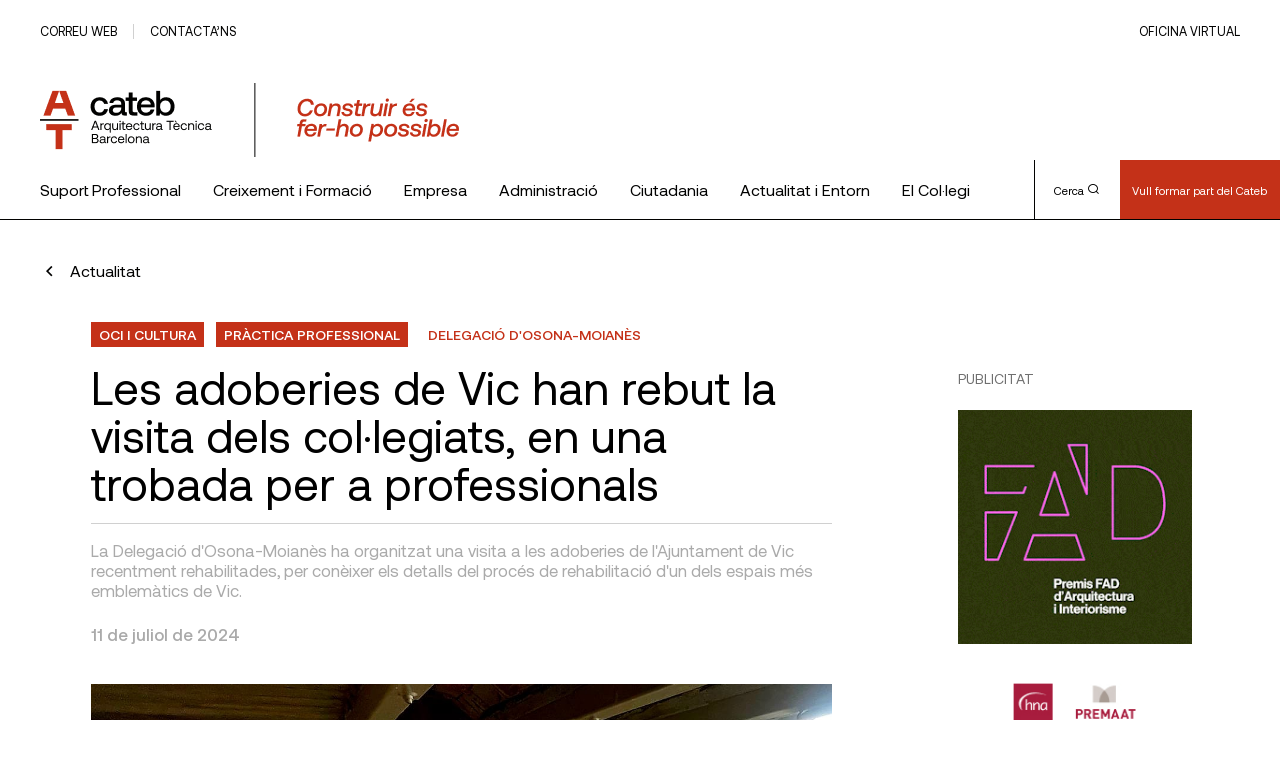

--- FILE ---
content_type: text/html; charset=UTF-8
request_url: https://www.cateb.cat/les-adoberies-de-vic-han-rebut-la-visita-dels-col%C2%B7legiats-en-una-trobada-per-a-professionals/
body_size: 25471
content:
<!doctype html>
<html lang="es" xmlns:fb="https://www.facebook.com/2008/fbml" xmlns:addthis="https://www.addthis.com/help/api-spec" >

<head>
	<!-- Google Tag Manager -->
	<script>(function(w,d,s,l,i){w[l]=w[l]||[];w[l].push({'gtm.start':
	new Date().getTime(),event:'gtm.js'});var f=d.getElementsByTagName(s)[0],
	j=d.createElement(s),dl=l!='dataLayer'?'&l='+l:'';j.async=true;j.src=
	'https://www.googletagmanager.com/gtm.js?id='+i+dl;f.parentNode.insertBefore(j,f);
	})(window,document,'script','dataLayer','GTM-5QQBSVD');</script>
	<!-- End Google Tag Manager -->
	<meta charset="UTF-8">
	<meta name="viewport" content="width=device-width, initial-scale=1">
	<link rel="profile" href="https://gmpg.org/xfn/11">

	<title>Les adoberies de Vic han rebut la visita dels col·legiats, en una trobada per a professionals &#8211; Cateb</title>
<meta name='robots' content='max-image-preview:large' />
	<style>img:is([sizes="auto" i], [sizes^="auto," i]) { contain-intrinsic-size: 3000px 1500px }</style>
	<link rel='dns-prefetch' href='//s7.addthis.com' />
<link rel="alternate" type="application/rss+xml" title="Cateb &raquo; Feed" href="https://www.cateb.cat/feed/" />
<link rel="alternate" type="application/rss+xml" title="Cateb &raquo; Feed de los comentarios" href="https://www.cateb.cat/comments/feed/" />
<script>
window._wpemojiSettings = {"baseUrl":"https:\/\/s.w.org\/images\/core\/emoji\/16.0.1\/72x72\/","ext":".png","svgUrl":"https:\/\/s.w.org\/images\/core\/emoji\/16.0.1\/svg\/","svgExt":".svg","source":{"concatemoji":"https:\/\/www.cateb.cat\/wp-includes\/js\/wp-emoji-release.min.js?ver=6.8.3"}};
/*! This file is auto-generated */
!function(s,n){var o,i,e;function c(e){try{var t={supportTests:e,timestamp:(new Date).valueOf()};sessionStorage.setItem(o,JSON.stringify(t))}catch(e){}}function p(e,t,n){e.clearRect(0,0,e.canvas.width,e.canvas.height),e.fillText(t,0,0);var t=new Uint32Array(e.getImageData(0,0,e.canvas.width,e.canvas.height).data),a=(e.clearRect(0,0,e.canvas.width,e.canvas.height),e.fillText(n,0,0),new Uint32Array(e.getImageData(0,0,e.canvas.width,e.canvas.height).data));return t.every(function(e,t){return e===a[t]})}function u(e,t){e.clearRect(0,0,e.canvas.width,e.canvas.height),e.fillText(t,0,0);for(var n=e.getImageData(16,16,1,1),a=0;a<n.data.length;a++)if(0!==n.data[a])return!1;return!0}function f(e,t,n,a){switch(t){case"flag":return n(e,"\ud83c\udff3\ufe0f\u200d\u26a7\ufe0f","\ud83c\udff3\ufe0f\u200b\u26a7\ufe0f")?!1:!n(e,"\ud83c\udde8\ud83c\uddf6","\ud83c\udde8\u200b\ud83c\uddf6")&&!n(e,"\ud83c\udff4\udb40\udc67\udb40\udc62\udb40\udc65\udb40\udc6e\udb40\udc67\udb40\udc7f","\ud83c\udff4\u200b\udb40\udc67\u200b\udb40\udc62\u200b\udb40\udc65\u200b\udb40\udc6e\u200b\udb40\udc67\u200b\udb40\udc7f");case"emoji":return!a(e,"\ud83e\udedf")}return!1}function g(e,t,n,a){var r="undefined"!=typeof WorkerGlobalScope&&self instanceof WorkerGlobalScope?new OffscreenCanvas(300,150):s.createElement("canvas"),o=r.getContext("2d",{willReadFrequently:!0}),i=(o.textBaseline="top",o.font="600 32px Arial",{});return e.forEach(function(e){i[e]=t(o,e,n,a)}),i}function t(e){var t=s.createElement("script");t.src=e,t.defer=!0,s.head.appendChild(t)}"undefined"!=typeof Promise&&(o="wpEmojiSettingsSupports",i=["flag","emoji"],n.supports={everything:!0,everythingExceptFlag:!0},e=new Promise(function(e){s.addEventListener("DOMContentLoaded",e,{once:!0})}),new Promise(function(t){var n=function(){try{var e=JSON.parse(sessionStorage.getItem(o));if("object"==typeof e&&"number"==typeof e.timestamp&&(new Date).valueOf()<e.timestamp+604800&&"object"==typeof e.supportTests)return e.supportTests}catch(e){}return null}();if(!n){if("undefined"!=typeof Worker&&"undefined"!=typeof OffscreenCanvas&&"undefined"!=typeof URL&&URL.createObjectURL&&"undefined"!=typeof Blob)try{var e="postMessage("+g.toString()+"("+[JSON.stringify(i),f.toString(),p.toString(),u.toString()].join(",")+"));",a=new Blob([e],{type:"text/javascript"}),r=new Worker(URL.createObjectURL(a),{name:"wpTestEmojiSupports"});return void(r.onmessage=function(e){c(n=e.data),r.terminate(),t(n)})}catch(e){}c(n=g(i,f,p,u))}t(n)}).then(function(e){for(var t in e)n.supports[t]=e[t],n.supports.everything=n.supports.everything&&n.supports[t],"flag"!==t&&(n.supports.everythingExceptFlag=n.supports.everythingExceptFlag&&n.supports[t]);n.supports.everythingExceptFlag=n.supports.everythingExceptFlag&&!n.supports.flag,n.DOMReady=!1,n.readyCallback=function(){n.DOMReady=!0}}).then(function(){return e}).then(function(){var e;n.supports.everything||(n.readyCallback(),(e=n.source||{}).concatemoji?t(e.concatemoji):e.wpemoji&&e.twemoji&&(t(e.twemoji),t(e.wpemoji)))}))}((window,document),window._wpemojiSettings);
</script>
<style id='wp-emoji-styles-inline-css'>

	img.wp-smiley, img.emoji {
		display: inline !important;
		border: none !important;
		box-shadow: none !important;
		height: 1em !important;
		width: 1em !important;
		margin: 0 0.07em !important;
		vertical-align: -0.1em !important;
		background: none !important;
		padding: 0 !important;
	}
</style>
<link rel='stylesheet' id='wp-block-library-css' href='https://www.cateb.cat/wp-includes/css/dist/block-library/style.min.css?ver=6.8.3' media='all' />
<style id='wp-block-library-inline-css'>
.has-text-align-justify{text-align:justify;}
</style>
<style id='classic-theme-styles-inline-css'>
/*! This file is auto-generated */
.wp-block-button__link{color:#fff;background-color:#32373c;border-radius:9999px;box-shadow:none;text-decoration:none;padding:calc(.667em + 2px) calc(1.333em + 2px);font-size:1.125em}.wp-block-file__button{background:#32373c;color:#fff;text-decoration:none}
</style>
<link rel='stylesheet' id='mediaelement-css' href='https://www.cateb.cat/wp-includes/js/mediaelement/mediaelementplayer-legacy.min.css?ver=4.2.17' media='all' />
<link rel='stylesheet' id='wp-mediaelement-css' href='https://www.cateb.cat/wp-includes/js/mediaelement/wp-mediaelement.min.css?ver=6.8.3' media='all' />
<style id='global-styles-inline-css'>
:root{--wp--preset--aspect-ratio--square: 1;--wp--preset--aspect-ratio--4-3: 4/3;--wp--preset--aspect-ratio--3-4: 3/4;--wp--preset--aspect-ratio--3-2: 3/2;--wp--preset--aspect-ratio--2-3: 2/3;--wp--preset--aspect-ratio--16-9: 16/9;--wp--preset--aspect-ratio--9-16: 9/16;--wp--preset--color--black: #000000;--wp--preset--color--cyan-bluish-gray: #abb8c3;--wp--preset--color--white: #ffffff;--wp--preset--color--pale-pink: #f78da7;--wp--preset--color--vivid-red: #cf2e2e;--wp--preset--color--luminous-vivid-orange: #ff6900;--wp--preset--color--luminous-vivid-amber: #fcb900;--wp--preset--color--light-green-cyan: #7bdcb5;--wp--preset--color--vivid-green-cyan: #00d084;--wp--preset--color--pale-cyan-blue: #8ed1fc;--wp--preset--color--vivid-cyan-blue: #0693e3;--wp--preset--color--vivid-purple: #9b51e0;--wp--preset--gradient--vivid-cyan-blue-to-vivid-purple: linear-gradient(135deg,rgba(6,147,227,1) 0%,rgb(155,81,224) 100%);--wp--preset--gradient--light-green-cyan-to-vivid-green-cyan: linear-gradient(135deg,rgb(122,220,180) 0%,rgb(0,208,130) 100%);--wp--preset--gradient--luminous-vivid-amber-to-luminous-vivid-orange: linear-gradient(135deg,rgba(252,185,0,1) 0%,rgba(255,105,0,1) 100%);--wp--preset--gradient--luminous-vivid-orange-to-vivid-red: linear-gradient(135deg,rgba(255,105,0,1) 0%,rgb(207,46,46) 100%);--wp--preset--gradient--very-light-gray-to-cyan-bluish-gray: linear-gradient(135deg,rgb(238,238,238) 0%,rgb(169,184,195) 100%);--wp--preset--gradient--cool-to-warm-spectrum: linear-gradient(135deg,rgb(74,234,220) 0%,rgb(151,120,209) 20%,rgb(207,42,186) 40%,rgb(238,44,130) 60%,rgb(251,105,98) 80%,rgb(254,248,76) 100%);--wp--preset--gradient--blush-light-purple: linear-gradient(135deg,rgb(255,206,236) 0%,rgb(152,150,240) 100%);--wp--preset--gradient--blush-bordeaux: linear-gradient(135deg,rgb(254,205,165) 0%,rgb(254,45,45) 50%,rgb(107,0,62) 100%);--wp--preset--gradient--luminous-dusk: linear-gradient(135deg,rgb(255,203,112) 0%,rgb(199,81,192) 50%,rgb(65,88,208) 100%);--wp--preset--gradient--pale-ocean: linear-gradient(135deg,rgb(255,245,203) 0%,rgb(182,227,212) 50%,rgb(51,167,181) 100%);--wp--preset--gradient--electric-grass: linear-gradient(135deg,rgb(202,248,128) 0%,rgb(113,206,126) 100%);--wp--preset--gradient--midnight: linear-gradient(135deg,rgb(2,3,129) 0%,rgb(40,116,252) 100%);--wp--preset--font-size--small: 13px;--wp--preset--font-size--medium: 20px;--wp--preset--font-size--large: 36px;--wp--preset--font-size--x-large: 42px;--wp--preset--spacing--20: 0.44rem;--wp--preset--spacing--30: 0.67rem;--wp--preset--spacing--40: 1rem;--wp--preset--spacing--50: 1.5rem;--wp--preset--spacing--60: 2.25rem;--wp--preset--spacing--70: 3.38rem;--wp--preset--spacing--80: 5.06rem;--wp--preset--shadow--natural: 6px 6px 9px rgba(0, 0, 0, 0.2);--wp--preset--shadow--deep: 12px 12px 50px rgba(0, 0, 0, 0.4);--wp--preset--shadow--sharp: 6px 6px 0px rgba(0, 0, 0, 0.2);--wp--preset--shadow--outlined: 6px 6px 0px -3px rgba(255, 255, 255, 1), 6px 6px rgba(0, 0, 0, 1);--wp--preset--shadow--crisp: 6px 6px 0px rgba(0, 0, 0, 1);}:where(.is-layout-flex){gap: 0.5em;}:where(.is-layout-grid){gap: 0.5em;}body .is-layout-flex{display: flex;}.is-layout-flex{flex-wrap: wrap;align-items: center;}.is-layout-flex > :is(*, div){margin: 0;}body .is-layout-grid{display: grid;}.is-layout-grid > :is(*, div){margin: 0;}:where(.wp-block-columns.is-layout-flex){gap: 2em;}:where(.wp-block-columns.is-layout-grid){gap: 2em;}:where(.wp-block-post-template.is-layout-flex){gap: 1.25em;}:where(.wp-block-post-template.is-layout-grid){gap: 1.25em;}.has-black-color{color: var(--wp--preset--color--black) !important;}.has-cyan-bluish-gray-color{color: var(--wp--preset--color--cyan-bluish-gray) !important;}.has-white-color{color: var(--wp--preset--color--white) !important;}.has-pale-pink-color{color: var(--wp--preset--color--pale-pink) !important;}.has-vivid-red-color{color: var(--wp--preset--color--vivid-red) !important;}.has-luminous-vivid-orange-color{color: var(--wp--preset--color--luminous-vivid-orange) !important;}.has-luminous-vivid-amber-color{color: var(--wp--preset--color--luminous-vivid-amber) !important;}.has-light-green-cyan-color{color: var(--wp--preset--color--light-green-cyan) !important;}.has-vivid-green-cyan-color{color: var(--wp--preset--color--vivid-green-cyan) !important;}.has-pale-cyan-blue-color{color: var(--wp--preset--color--pale-cyan-blue) !important;}.has-vivid-cyan-blue-color{color: var(--wp--preset--color--vivid-cyan-blue) !important;}.has-vivid-purple-color{color: var(--wp--preset--color--vivid-purple) !important;}.has-black-background-color{background-color: var(--wp--preset--color--black) !important;}.has-cyan-bluish-gray-background-color{background-color: var(--wp--preset--color--cyan-bluish-gray) !important;}.has-white-background-color{background-color: var(--wp--preset--color--white) !important;}.has-pale-pink-background-color{background-color: var(--wp--preset--color--pale-pink) !important;}.has-vivid-red-background-color{background-color: var(--wp--preset--color--vivid-red) !important;}.has-luminous-vivid-orange-background-color{background-color: var(--wp--preset--color--luminous-vivid-orange) !important;}.has-luminous-vivid-amber-background-color{background-color: var(--wp--preset--color--luminous-vivid-amber) !important;}.has-light-green-cyan-background-color{background-color: var(--wp--preset--color--light-green-cyan) !important;}.has-vivid-green-cyan-background-color{background-color: var(--wp--preset--color--vivid-green-cyan) !important;}.has-pale-cyan-blue-background-color{background-color: var(--wp--preset--color--pale-cyan-blue) !important;}.has-vivid-cyan-blue-background-color{background-color: var(--wp--preset--color--vivid-cyan-blue) !important;}.has-vivid-purple-background-color{background-color: var(--wp--preset--color--vivid-purple) !important;}.has-black-border-color{border-color: var(--wp--preset--color--black) !important;}.has-cyan-bluish-gray-border-color{border-color: var(--wp--preset--color--cyan-bluish-gray) !important;}.has-white-border-color{border-color: var(--wp--preset--color--white) !important;}.has-pale-pink-border-color{border-color: var(--wp--preset--color--pale-pink) !important;}.has-vivid-red-border-color{border-color: var(--wp--preset--color--vivid-red) !important;}.has-luminous-vivid-orange-border-color{border-color: var(--wp--preset--color--luminous-vivid-orange) !important;}.has-luminous-vivid-amber-border-color{border-color: var(--wp--preset--color--luminous-vivid-amber) !important;}.has-light-green-cyan-border-color{border-color: var(--wp--preset--color--light-green-cyan) !important;}.has-vivid-green-cyan-border-color{border-color: var(--wp--preset--color--vivid-green-cyan) !important;}.has-pale-cyan-blue-border-color{border-color: var(--wp--preset--color--pale-cyan-blue) !important;}.has-vivid-cyan-blue-border-color{border-color: var(--wp--preset--color--vivid-cyan-blue) !important;}.has-vivid-purple-border-color{border-color: var(--wp--preset--color--vivid-purple) !important;}.has-vivid-cyan-blue-to-vivid-purple-gradient-background{background: var(--wp--preset--gradient--vivid-cyan-blue-to-vivid-purple) !important;}.has-light-green-cyan-to-vivid-green-cyan-gradient-background{background: var(--wp--preset--gradient--light-green-cyan-to-vivid-green-cyan) !important;}.has-luminous-vivid-amber-to-luminous-vivid-orange-gradient-background{background: var(--wp--preset--gradient--luminous-vivid-amber-to-luminous-vivid-orange) !important;}.has-luminous-vivid-orange-to-vivid-red-gradient-background{background: var(--wp--preset--gradient--luminous-vivid-orange-to-vivid-red) !important;}.has-very-light-gray-to-cyan-bluish-gray-gradient-background{background: var(--wp--preset--gradient--very-light-gray-to-cyan-bluish-gray) !important;}.has-cool-to-warm-spectrum-gradient-background{background: var(--wp--preset--gradient--cool-to-warm-spectrum) !important;}.has-blush-light-purple-gradient-background{background: var(--wp--preset--gradient--blush-light-purple) !important;}.has-blush-bordeaux-gradient-background{background: var(--wp--preset--gradient--blush-bordeaux) !important;}.has-luminous-dusk-gradient-background{background: var(--wp--preset--gradient--luminous-dusk) !important;}.has-pale-ocean-gradient-background{background: var(--wp--preset--gradient--pale-ocean) !important;}.has-electric-grass-gradient-background{background: var(--wp--preset--gradient--electric-grass) !important;}.has-midnight-gradient-background{background: var(--wp--preset--gradient--midnight) !important;}.has-small-font-size{font-size: var(--wp--preset--font-size--small) !important;}.has-medium-font-size{font-size: var(--wp--preset--font-size--medium) !important;}.has-large-font-size{font-size: var(--wp--preset--font-size--large) !important;}.has-x-large-font-size{font-size: var(--wp--preset--font-size--x-large) !important;}
:where(.wp-block-post-template.is-layout-flex){gap: 1.25em;}:where(.wp-block-post-template.is-layout-grid){gap: 1.25em;}
:where(.wp-block-columns.is-layout-flex){gap: 2em;}:where(.wp-block-columns.is-layout-grid){gap: 2em;}
:root :where(.wp-block-pullquote){font-size: 1.5em;line-height: 1.6;}
</style>
<link rel='stylesheet' id='megamenu-css' href='https://www.cateb.cat/wp-content/uploads/maxmegamenu/style.css?ver=df6b4f' media='all' />
<link rel='stylesheet' id='dashicons-css' href='https://www.cateb.cat/wp-includes/css/dashicons.min.css?ver=6.8.3' media='all' />
<link rel='stylesheet' id='cateb-theme-css-css' href='https://www.cateb.cat/wp-content/themes/cateb/dist/theme.css?ver=1.0.0' media='all' />
<link rel='stylesheet' id='cateb-print-css-css' href='https://www.cateb.cat/wp-content/themes/cateb/print.css' media='print' />
<link rel='stylesheet' id='cateb_wp-style-css' href='https://www.cateb.cat/wp-content/themes/cateb/style.css?ver=1.0.0' media='all' />
<link rel='stylesheet' id='addthis_all_pages-css' href='https://www.cateb.cat/wp-content/plugins/addthis/frontend/build/addthis_wordpress_public.min.css?ver=6.8.3' media='all' />
<link rel='stylesheet' id='site-reviews-css' href='https://www.cateb.cat/wp-content/plugins/site-reviews/assets/styles/default.css?ver=7.2.6' media='all' />
<style id='site-reviews-inline-css'>
:root{--glsr-star-empty:url(https://www.cateb.cat/wp-content/plugins/site-reviews/assets/images/stars/default/star-empty.svg);--glsr-star-error:url(https://www.cateb.cat/wp-content/plugins/site-reviews/assets/images/stars/default/star-error.svg);--glsr-star-full:url(https://www.cateb.cat/wp-content/plugins/site-reviews/assets/images/stars/default/star-full.svg);--glsr-star-half:url(https://www.cateb.cat/wp-content/plugins/site-reviews/assets/images/stars/default/star-half.svg)}

</style>
<link rel='stylesheet' id='jetpack_css-css' href='https://www.cateb.cat/wp-content/plugins/jetpack/css/jetpack.css?ver=11.4.2' media='all' />
<script src="https://www.cateb.cat/wp-includes/js/jquery/jquery.min.js?ver=3.7.1" id="jquery-core-js"></script>
<script src="https://www.cateb.cat/wp-includes/js/jquery/jquery-migrate.min.js?ver=3.4.1" id="jquery-migrate-js"></script>
<link rel="https://api.w.org/" href="https://www.cateb.cat/wp-json/" /><link rel="alternate" title="JSON" type="application/json" href="https://www.cateb.cat/wp-json/wp/v2/posts/1069274" /><link rel="EditURI" type="application/rsd+xml" title="RSD" href="https://www.cateb.cat/xmlrpc.php?rsd" />
<meta name="generator" content="WordPress 6.8.3" />
<link rel="canonical" href="https://www.cateb.cat/les-adoberies-de-vic-han-rebut-la-visita-dels-col%c2%b7legiats-en-una-trobada-per-a-professionals/" />
<link rel='shortlink' href='https://www.cateb.cat/?p=1069274' />
<link rel="alternate" title="oEmbed (JSON)" type="application/json+oembed" href="https://www.cateb.cat/wp-json/oembed/1.0/embed?url=https%3A%2F%2Fwww.cateb.cat%2Fles-adoberies-de-vic-han-rebut-la-visita-dels-col%25c2%25b7legiats-en-una-trobada-per-a-professionals%2F" />
<link rel="alternate" title="oEmbed (XML)" type="text/xml+oembed" href="https://www.cateb.cat/wp-json/oembed/1.0/embed?url=https%3A%2F%2Fwww.cateb.cat%2Fles-adoberies-de-vic-han-rebut-la-visita-dels-col%25c2%25b7legiats-en-una-trobada-per-a-professionals%2F&#038;format=xml" />
<style>img#wpstats{display:none}</style>
	<style>.recentcomments a{display:inline !important;padding:0 !important;margin:0 !important;}</style><link rel="icon" href="https://www.cateb.cat/wp-content/uploads/2022/10/cropped-favicon-32x32.png" sizes="32x32" />
<link rel="icon" href="https://www.cateb.cat/wp-content/uploads/2022/10/cropped-favicon-192x192.png" sizes="192x192" />
<link rel="apple-touch-icon" href="https://www.cateb.cat/wp-content/uploads/2022/10/cropped-favicon-180x180.png" />
<meta name="msapplication-TileImage" content="https://www.cateb.cat/wp-content/uploads/2022/10/cropped-favicon-270x270.png" />
		<style id="wp-custom-css">
			strong {
  font-weight: 600;
}

.p-single-post__content a:not(.c-btn),
.c-text-generic a:not(.c-btn),
.c-text-generic__container a:not(.c-btn) :not(.button)

 {
  text-decoration: underline;
}

 .c-next-activities a{
	text-decoration:none !important;
}

.img-responsive {
  width: 100%;
  height: auto;
}

.type-post .p-single-post__content h3:first-of-type {
  margin-top: 60px !important;
}

/* Flex
 */

.flex {
  display: flex;
  justify-content: space-between;
}

.flex-one {
  flex: 1;
 min-width: 250px;
 /*	max-width: 450px;*/
}

.flex-two {
  flex: 2;
}

.gap10 {
  gap: 10%;
}

.align-center {
  align-items: center;
}

.justify-center {
  justify-content: center !important;
}

.flex-box {
  display: flex;
  flex-wrap: wrap;
  justify-content: space-around;
}

.flex-start {
  align-items: start;
}

.float-left {
  float: left;
  margin: 10px;
}

.table table td{
	vertical-align:middle
}

.table-dapconstruccion td {
  vertical-align: middle;
}

em {
  font-style: italic !important;
}

.pl40 {
  padding-left: 40px;
}

.has-small-font-size li {
  font-size: var(--wp--preset--font-size--small) !important;
}

.postid-904879 .p-single-post__content h2 {
  margin-bottom: 50px;
  margin-top: 50px;
}

.logo-activity {
  max-width: 125px;
  margin: 25px;
}

.logo-activity-big {
  max-width: 350px;
  padding: 30px;
}

.container-iframe {
  position: relative;
  overflow: hidden;
  width: 100%;
  padding-top: 56.25%; /* 16:9 Aspect Ratio (divide 9 by 16 = 0.5625) */
}

.responsive-iframe {
  position: absolute;
  top: 0;
  left: 0;
  bottom: 0;
  right: 0;
  width: 100%;
  height: 100%;
}

.responsive-embed {
  position: relative;
  overflow: hidden;
  width: 100%;
  padding-top: 56.25%; /* 16:9 Aspect Ratio (divide 9 by 16 = 0.5625) */
	margin-top:60px;
	margin-bottom:60px
}

.responsive-embed iframe{
	position: absolute;
  top: 0;
  left: 0;
  bottom: 0;
  right: 0;
  width: 100%;
  height: 100%;

}

.c-advertisement-vertical {
	margin-top:50px;
}



.postid-963386 .wp-container-1 {
  margin-top: 50px;
  padding: 25px;
}

.postid-963386 .p-single-post__content h2 {
  margin-bottom: 50px;
  margin-top: 50px;
}
//buttons

#block_ad97f5ffa4eb0936933e0fd03f38c76f.u-module-separator {
  margin: 10 0 50 0;
}

/* buttons hna https://www.cateb.cat/vull-collegiarme/
 */

#block_4445e2052dc2900d36c1c12491f40f1c.u-module-separator {
  margin-bottom: 5px;
}

#block_089376bafe70e8891874186deca8c330.o-mt--12 {
  margin-top: 10px;
}

/*Casc Cateb*/

#block_d7aa11ae9560569eb5246a18e8e55135.u-module-separator {
  margin-bottom: 5px;
}

#block_82a75275d918ed89a013d17e001f54ed {
  margin-top: 5px;
}

/*Premis*/

#block_d8262c270eb528ebe034170f15905baa .o-col-md-15 {
  flex: 0 0 72, 5%;
  max-width: 72, 5%;
}



/*Recursos tècnics*/

.post-980553 .c-head-comp__title {
  flex: 0 0 95%;
  max-width: 95%;
}

.img-responsive {
  width: 100%;
  height: auto;
}

.post-980825 h4 {
  margin-top: 10px;
}

.repeater-container {
  width: 100%;
}

#nf-field-485-container {
  width: 960px;
}

#nf-field-485 legend {
  font-size: 22px;
  margin-bottom: 15px;
}

#nf-field-456-container {
  margin-left: 0;
}

#nf-field-485-container .nf-add-fieldset {
  visibility: hidden;
}

#nf-field-485-container .nf-add-fieldset:after {
  content: "Afegeix un altre acompanyant";
  visibility: visible;
  background: #333;
  border: 0;
  color: #f7f7f7;
  transition: all 0.5s;
  font-size: 16px;
  margin: 0;
  padding: 12px;
  width: auto;
  height: 50px;
  float: left;
}


.flex {
  display: flex;
  flex-wrap: wrap;
  justify-content: space-between;
}

.center {
  align-items: center;
}


.post-989107 .o-col-md-15 {
  flex: 0 0 82.5%;
  max-width: 92.5%;
}

.post-985462 h3 {
  margin-top: 80px !important;
}

/*Mobile*/

@media only screen and (max-width: 768px) {
  
  .o-mr--4 {
    margin-right: 12px;
  }

  .mobile {
    display: block;
  }

  .desktop {
    display: none;
  }

  .logo-activity {
    max-width: auto;
    max-height: 50px;
    margin: 15px;
  }
  .logo-activity-big {
    padding: 5px;
    max-height: 45px;
  }
  .phase {
    margin-top: 20px;
  }
  .election-bloc h4 {
    font-size: 1.502rem;
  }

  .gadel {
    max-width: 350px;
  }
}

#nf-field-507-wrap {
  margin-top: 60px;
}

.post-996787 .wp-block-separator {
  border-top: 0px;
  border-bottom: 0px;
  border: 1px solid #d0d0d0;
  margin: 60px 80px;
}

.deontology {
  white-space: normal !important;
}

.deontology td {
  padding: 6px !important;
}

.deontology-inner {
  white-space: normal !important;
}
.deontology-inner td {
  border: none !important;
}

.deontology a {
  color: #010100;
}

#block_37c8ec54b10579c9b52cc4efad722c1e {
  margin-bottom: 0px !important;
}

#post-1002055 h3 {
  margin-top: 60px;
}

#post-1002055 .c-activities-list-module {
  margin-top: 60px;
}

#post-1002055 .c-activities-list-module__content-row {
  margin-top: 20px;
}

/* Vull collegiar-me*/

.post-185525 #block_5b3cfaa4fcd9db9a5dae4f7ad88e355f,
#block_ee9074d79fea1c36dfbb3db099960c90,
#block_8b45241835ecd293d2def180801552c6 {
  margin-bottom: 0px;
}

.post-185525
  #block_8b45241835ecd293d2def180801552c6
  .c-discount-item__icon-container {
  height: 68px;
  width: 68px;
  background-color: transparent;
}

.post-185525
  #block_8b45241835ecd293d2def180801552c6
  .c-discount-item__icon-container
  span {
  font-size: 80px;
  color: #c43118;
  font-weight: 600;
  font-family: "Aeonik", sans-serif !important;
}

.post-185525 .icon-orientation:before {
  content: "1";
}

.post-185525 .icon-tool:before {
  content: "2";
}

.post-185525 .icon-finance:before {
  content: "3";
}

.post-185525 #block_01b8908c277baeca5512a0c5fa96d952 .c-btn--medium {
  margin: 0 auto;
  font-size: 30px;
}

.post-185525 #block_bc0dfc660d0f4fa81b0fe0b368a30eb9 {
  margin-bottom: 30px;
}

.post-185525 #block_ae49bb1d58f32d0f52fd15723a945ea2 .c-btn--red {
  background-color: white;
  color: #c43118;
}

.post-185525 #block_a03552f0338376804c022bcff47ed241 .c-btn--red {
  background-color: white;
  color: #c43118;
}

.post-185525 .c-color-banner .c-link__text {
  font-size: 26px;
}

#block_c72391cfe1774a0518f7ae6f087a0c3f .o-col-md-15 {
  flex: 0 0 92.5%;
  max-width: 92.5%;
  margin-left: 0px;
}

#block_c72391cfe1774a0518f7ae6f087a0c3f .o-col-md-15 {
  margin-left: 0px;
}

.post-185525 .c-accordion__text-container p {
  font-size: 1.8em;
}
.post-185525 .c-text-generic a {
  text-decoration: underline;
}
.column {
  width: 33%;
  margin: auto;
}

/* .people-container .button {
  border: none;
  outline: 0;
  display: inline-block;
  padding: 8px;
  color: #ffff;
  background-color: #c43118;
  text-align: center;
  cursor: pointer;
  width: 90%;
  font-size: 1.0rem;
 
} */

.post-185525 .button {
  border: none;
  outline: 0;
  display: inline-block;
  padding: 8px;
  color: #ffff;
  background-color: #c43118;
  text-align: center;
  cursor: pointer;
  width: 90%;
  font-size: 1rem;
  max-width: 200px;
  text-decoration: none !important;
  margin-top: 20px;
  font-size: 16px;
}

.post-185525 .button:hover {
  background-color: #992511;
  color: #ffff;
}

#block_c72391cfe1774a0518f7ae6f087a0c3f .o-col-md-15 {
  flex: 0 0 82.5%;
  max-width: 82.5%;
}

#block_86f0148e196e7676305570353d5f971a {
  margin-bottom: 0px !important;
}

.page-id-185525 .c-link--white--green-text {
  display: none;
}

@media only screen and (max-width: 600px) {
  .post-185525 .column {
    width: 50%;
    margin: auto;
    max-width: 140px;
  }

  .post-185525 .button {
    width: 100%;
  }

  .post-185525 .name {
    font-size: 1.5rem !important;
    line-height: 1.5rem !important;
  }
}

/*Pagines consultoria ambits i temes*/

.post-5551 .c-hero-banner__container .description {
  display: none;
}

.post-55510 .c-hero-banner__container .u-align-items-end {
  align-items: center;
}

@media (min-width: 768px) {
  #block_d42a3d4109391e666e3b67b50e2807b6 .o-col-md-15,
  #block_dc351a2588aff9c3b6591bde0dcfeb1a .o-col-md-15,
  #block_d6c71e8f7673b0109f8b83b092eb260c .o-col-md-15,
  #block_86ea8aed9c32e76e671b752c5b956990 .o-col-md-15,
  #block_c57626e48bb334ff566cb885d4eeb21a .o-col-md-15 {
    flex: 0 0 82.5%;
    max-width: 82.5%;
  }
}

/*Dapcons*/

.llistat-productes-dapcons {
  background-color: #eaeaea;
  padding: 15px;
  margin-top: 20px;
  color: #6f6f6f;
  margin-bottom: 16px;
  line-height: 20px;
  font-size: 1.199rem;
}

.item-categoria-productes-dapcons {
  background-color: white;
  margin: 15px 0px;
}

.apartat-item-categoria-productes-dapcons {
  padding: 15px;
}

.grid-x {
  display: -webkit-box;
  display: -webkit-flex;
  display: -ms-flexbox;
  display: flex;
  -webkit-box-orient: horizontal;
  -webkit-box-direction: normal;
  -webkit-flex-flow: row wrap;
  -ms-flex-flow: row wrap;
  flex-flow: row wrap;
}

.grid-margin-x {
  margin-left: -0.9375rem;
  margin-right: -0.9375rem;
}

.grid-margin-x > .medium-3 {
  flex: 1;
  min-width: 300px;
  max-width: 30%;
}

.grid-margin-x > .cell {
  width: calc(100% - 1.875rem);
  margin-left: 0.9375rem;
  margin-right: 0.9375rem;
}

.grid-margin-x > .medium-12 {
  width: 100%;
}

.llistat-productes-dapcons img {
  display: inline-block;
  vertical-align: middle;
  max-width: 100%;
  height: auto;
}

.grid-margin-x > .medium-9 {
  flex: 1;
}

span.nom-producte-dapcons {
  font-size: 1.4em;
  font-weight: bold;
}

span.titol-dada-producte-dapcons {
  font-weight: bold;
}
span.titol-dada-producte-dapcons {
  font-weight: bold;
}

span.valid-producte-dapcons {
  background-color: #a5be63;
  padding: 4px 10px;
  font-size: 0.8em;
  color: white;
}

span.no-valid-producte-dapcons {
  background-color: #d8130e;
  padding: 4px 10px;
  font-size: 0.8em;
  color: white;
}

.video-next {
  max-width: 435px;
}

.p-single-post__sponsor-contact {
  margin-bottom: 60px;
}

input[name="nf-field-858"],
input[name="nf-field-951"],
input[name="nf-field-998"],
input[name="nf-field-1002"],
input[name="nf-field-1004"],
input[name="nf-field-1046"],
input[name="nf-field-1048"],
input[name="nf-field-1049"],
input[name="nf-field-1081"],
input[name="nf-field-1089"],
input[name="nf-field-1083"],
input[name="nf-field-1084"],
input[name="nf-field-1097"],
input[name="nf-field-1099"],
input[name="nf-field-1142"],
input[name="nf-field-1144"],
input[name="nf-field-1145"],
input[name="nf-field-1149"],
input[name="nf-field-1167"],
input[name="nf-field-1169"],
input[name="nf-field-1174"],
input[name="nf-field-1188"],
input[name="nf-field-1198"],
input[name="nf-field-1190"],
input[name="nf-field-1193"],
input[name="nf-field-1207"],
input[name="nf-field-1235"],
input[name="nf-field-1237"],
input[name="nf-field-1238"],
input[name="nf-field-1242"],
input[name="nf-field-1254"],
input[name="nf-field-1312"],
input[name="nf-field-1314"],
input[name="nf-field-1342"],
input[name="nf-field-1349"],
input[name="nf-field-1381"],
input[name="nf-field-1388"],
input[name="nf-field-1395"],
input[name="nf-field-1418"] {
  display: none !important;
}

.nf-repeater-fieldset label {
  font-weight: 300 !important;
}

.nf-repeater legend {
  font-family: Aeonik, sans-serif;
  font-weight: 500;
  line-height: 26px;
  font-size: 1.602rem !important;
  color: #010100;
  margin-bottom: 16px;
  text-transform: uppercase;
}
#nf-field-837-container .nf-add-fieldset {
  visibility: hidden;
}

#nf-field-837-container .nf-add-fieldset:after {
  content: "Afegir un altre candidat";
  visibility: visible;
  display: block;
  padding: 10px 20px;
  background: #333;
  border: 0;
  color: #f7f7f7;
  transition: all 0.5s;
}

.eines-mesura {
  float: right;
  width: 450px;
  margin: 0 0 30px 30px;
  min-width: 300px;
}

#block_783422e798ffb109da99240249942a02 .o-col-lg-14 {
  flex: 0 0 98.33333%;
  max-width: 98.33333%;
}

#block_783422e798ffb109da99240249942a02 h2 {
  display: none;
}

.single-post:has(.p-single-post__sponsor-contact)
  .p-single-post__single-author {
  display: none;
}

input[name="nf-field-978"] {
  display: none !important;
}

.special-list li::marker {
  font-size: 23px !important;
}

.grey-box {
  background-color: #f4f4f4;
  padding: 30px;
  margin-top: 50px;
  margin-bottom: 50px;
}

.grey-box h4{
	margin-top:0px !important;
}

/* Masters i Postgraus*/
.page-course #reasons h3::after {
  content: " o master";
}

.page-course a[href="#reasons"] span::after {
  content: " o master";
}

#nf-field-1022-container .nf-add-fieldset {
  visibility: hidden;
}

#nf-field-1022-container .nf-add-fieldset:after {
  content: "Afegir obra";
  visibility: visible;
  display: block;
  padding: 10px 20px;
  background: #333;
  border: 0;
  color: #f7f7f7;
  transition: all 0.5s;
}

/*Black home text

.post-6 .c-hero-banner__text{
	color:#333;
}

.post-1052285 .c-head-comp {
  display: none;
}

.post-1052285 .o-col-lg-14 {
  flex: 0 0 100%;
  max-width: 100%;
}
*/
/*Guia de treballs professsionals icons*/

.visat-icon {
  vertical-align: middle;
  margin-right: 10px;
  max-width: 100px;
}

.generic-table td {
  padding: 16px 24px 16px 10px;
}

.pt-15 {
  padding-top: 15px !important;
}

.black {
  color: #333;
}

.scrolling-wrapper {
  overflow-x: scroll;
  overflow-y: hidden;
  white-space: nowrap;
}

.card-scrolling {
  display: inline-block;
  margin: 20px;
  min-width: 400px;
}

.post-1059482 .c-head-comp--horizontal {
  display: none;
}

.post-1059482 .c-faq-module .o-col-lg-14 {
  flex: 0 0 99.33333%;
  max-width: 99.33333%;
}

.p-single-post__authors-block {
  margin-top: 100px;
}

/*Formar part del Cateb*/

.post-1064837 .c-text-image-module,
.post-233346 .c-text-image-module,
.post-901368 .c-text-image-module,
.post-1064818 .c-text-image-module {
  margin-bottom: 20px;
}

.people-container {
  display: flex;
  flex-wrap: wrap;
  margin-bottom: 85px;
  margin-top: 5px;
  justify-content: space-between;
}

.card {
  max-width: 240px;
  margin: auto;
  text-align: center;
  padding-bottom: 50px;
  justify-content: space-between;
  text-align: center;
  padding: 11px;
  margin-top: 20px;
}

.card img {
  border-radius: 50%;
}

.name {
  font-size: 2.247rem !important;
  line-height: 2.2rem !important;
  color: #010100;
  font-weight: 600;
}

/*End formar part del Cateb*/


.post-106509 .p-single-post__content h3 {
  margin-top: 80px;
}

.post-1065095 h4 {
  margin-top: 10px;
}

.post-1065095 .c-tag--primary-green {
  margin-top: 40px;
}

.postid-1047317 .grey-box {
  margin-top: 5px;
  margin-bottom: 5px;
}

.podcast-item {
  border-bottom: 1px solid #ccc;
  margin: 0 auto 60px;
  max-width: 850px;
}

.podcast-item a {
  color: #c43118 !important;
}
.podcast-item audio {
  width: 100%;
  margin-top: 30px;
}

#page-activities .c-featured-formation-module {
  display: none;
}

.podcast-patros {
  display: flex;
  justify-content: flex-start;
  align-items: center;
}

.post-1067929 .c-side-bar__container {
  display: none;
}

#nf-field-1540-container ul {
  columns: 2 !important;
}

/*Construcció sostenible*/

.video-flex{
	display:flex;
	flex-wrap:wrap;
	justify-content:space-between
}

.video-cell{
  max-width: 450px;
  margin: 2rem 0 2rem 0;
}

.video-cell img{
	max-width:100%
}

.index-video-container{
	display:flex;
  justify-content:space-between;
	align-items:center;
	
}

.text-index-video {
    width: 60%;
    padding-left: 2rem;
}

/*End Construcció sostenible*/

.p-single-post .wp-block-image{
	margin:30px 0;
}

.c-school-projects-module .s-font_headline-lg{

margin-bottom:20px

}

.c-school-projects-module__grid-item{
	max-width:650px
}

.c-school-projects-module__grid-item img{
	max-width:100%;
	height:auto;
}



.column-eines{
	display:flex;
	flex-direction:column;
	color: #6F6F6F;
	line-height: 20px;
  font-size: 1.199rem;
}
.c-file-list__item-content{
	align-items:flex-start;
}

#nf-label-field-1899{
	font-size:1.6rem;
	display:inline-block;
	margin:6px 0 20px 0;
}

.page-id-1102586 .c-text-generic li{
	margin:30px 0;
}

.page-id-1102586 .c-text-generic li a{
	line-height: 26px;
  font-size: 1.602rem;
	text-decoration:none;
}

.cicle-rado-title{
	  margin-top: 140px;
    border-top: 1px solid #D0D0D0;
    padding-top: 20px;
}
.cicle-rado-title a{
	margin-top:60px;
}

/*Valoracio eines*/
.column-eines{
	display:flex;
	flex-direction:column;
	color: #6F6F6F;
	line-height: 20px;
  font-size: 1.199rem;
}
.c-file-list__item-content{
	align-items:flex-start;
}

.valoracio-container{
	margin-top:50px;
}

.reviews{
	margin-top:30px;
	margin-bottom:30px;	
}

.glsr-field .glsr-star-rating{
	margin:40px 0 30px 0
}


.glsr-label span{
	font-size: 1.1rem;
	font-weight:normal
}

.glsr-button{
	font-size:1.1rem;
}-

.glsr-label{
	visibility:hidden;
}
/*End Valoració eines*/

.nf-label-span 
{font-size:1.3rem;
font-weight:600 !important}

/*Modul cursos formació pagines post */
.post-template-default .c-courses-list-module{
	margin-top:80px
}

.post-template-default .c-courses-list-module__content-row{
margin-top:40px
}
/* End Modul cursos formació pagines post */

.logo-container {
      display: flex;
      flex-wrap: wrap;
      gap: 2.5rem;
      justify-content: flex-start;
      align-items: center;
      padding: 1rem;
    }
.logo-container br {
  display: none;
}

    .logo-container img {
      max-width: 150px;
      max-height: 100px;
      width: auto;
      height: auto;
      object-fit: contain;
      flex: 1 1 auto;
    }

    @media (max-width: 600px) {
      .logo-container img {
        max-width: 100px;
        max-height: 70px;
      }
    }

.c-text-image-block__text-container h4{
	font-size: 1.5rem;
    line-height: 1.5rem;
    font-weight: 600;
    margin-bottom: 20px;
}		</style>
		<style type="text/css">/** Mega Menu CSS: fs **/</style>
</head>


<body class="wp-singular post-template-default single single-post postid-1069274 single-format-standard wp-theme-cateb mega-menu-menu-header">
	<!-- Google Tag Manager (noscript) -->
	<noscript><iframe src="ns "
	height="0" width="0" style="display:none;visibility:hidden"></iframe></noscript>
	<!-- End Google Tag Manager (noscript) -->
		<div id="page" class="site">
		<header id="masthead" class="c-header">
			<div class="c-header__desktop">
				<div class="c-header__top-bar">
					<div class="o-container-fluid">
						<div class="c-header__top-left-container">
							<div class="menu-contact-ca-container"><ul id="header-contact-menu" class="menu"><li id="menu-item-112" class="menu-item menu-item-type-custom menu-item-object-custom menu-item-112"><a href="https://webmail.apabcn.cat/">Correu web</a></li>
<li id="menu-item-512862" class="menu-item menu-item-type-post_type menu-item-object-page menu-item-512862"><a href="https://www.cateb.cat/contacta/">Contacta’ns</a></li>
</ul></div>						</div>
						<div class="c-header__top-right-container">
														<a href="https://caateebcn.my.site.com/SiteLogin?startURL=%2FVirtualOffice_Home" class="virtual-office-btn" target="">Oficina Virtual</a>
						</div>
					</div>
				</div>
				<div class="c-header__middle-bar">
					<div class="o-container-fluid">
						<a href="https://www.cateb.cat" class="home-link">
																								<img src="https://www.cateb.cat/wp-content/themes/cateb/assets/img/Logo_tagline.png" alt="" class="desktop-logo">
																<img src="https://www.cateb.cat/wp-content/themes/cateb/assets/img/Logo_isotipo.png" alt="" class="mobile-logo">
							
						</a>
					</div>
				</div>
				<div class="c-header__bottom-bar">
					<div class="o-container-fluid">
						<div class="c-header__mobile-search-item">
							<button class="mobile-search-toggle" data-trigger="mobile-search-toggle"><span class="icon-search"></span></button>
							<div class="mobile-search-modal">
								<div class="header">
									<button class="mobile-close-btn" data-trigger="mobile-search-close"><span class="icon-close"></span></button>
								</div>
								<div class="body">
									<form class="mobile-search-form" id="mobile-search-form" action="https://www.cateb.cat/">
										<div class="c-input o-mb--2">
											<input required class="c-input__field" type="text" value="" name="s" />
											<button class="c-btn c-btn--medium c-btn--red c-btn--only-icon">
												<span class="c-btn__icon icon-search"></span>
											</button>
											<span class="c-input__placeholder-text">Cercar</span>
											<span class="c-input__error-text">Error</span>
										</div>
									</form>
								</div>
							</div>
						</div>
						<nav id="main-navigation" class="c-header__main-navigation">
														<div id="mega-menu-wrap-menu-header" class="mega-menu-wrap"><div class="mega-menu-toggle"><div class="mega-toggle-blocks-left"></div><div class="mega-toggle-blocks-center"></div><div class="mega-toggle-blocks-right"><div class='mega-toggle-block mega-menu-toggle-animated-block mega-toggle-block-1' id='mega-toggle-block-1'><button aria-label="Toggle Menu" class="mega-toggle-animated mega-toggle-animated-slider" type="button" aria-expanded="false">
                  <span class="mega-toggle-animated-box">
                    <span class="mega-toggle-animated-inner"></span>
                  </span>
                </button></div></div></div><ul id="mega-menu-menu-header" class="mega-menu max-mega-menu mega-menu-horizontal mega-no-js" data-event="hover" data-effect="slide" data-effect-speed="200" data-effect-mobile="disabled" data-effect-speed-mobile="0" data-mobile-force-width="body" data-second-click="go" data-document-click="collapse" data-vertical-behaviour="standard" data-breakpoint="1199" data-unbind="true" data-mobile-state="collapse_all" data-mobile-direction="vertical" data-hover-intent-timeout="300" data-hover-intent-interval="100"><li class="mega-menu-item mega-menu-item-type-custom mega-menu-item-object-custom mega-menu-item-has-children mega-menu-megamenu mega-menu-grid mega-align-bottom-left mega-menu-grid mega-menu-item-19" id="mega-menu-item-19"><a class="mega-menu-link" href="#" aria-expanded="false" tabindex="0">Suport Professional<span class="mega-indicator" aria-hidden="true"></span></a>
<ul class="mega-sub-menu" role='presentation'>
<li class="mega-menu-row" id="mega-menu-19-0">
	<ul class="mega-sub-menu" style='--columns:12' role='presentation'>
<li class="mega-menu-column mega-menu-columns-7-of-12" style="--columns:12; --span:7" id="mega-menu-19-0-0">
		<ul class="mega-sub-menu">
<li class="mega-mobile-return-item mega-menu-item mega-menu-item-type-custom mega-menu-item-object-custom mega-menu-item-298 mobile-return-item" id="mega-menu-item-298"><a class="mega-menu-link" href="#">Tot</a></li><li class="mega-mega-submenu-toggle mega-menu-item mega-menu-item-type-post_type mega-menu-item-object-page mega-menu-item-has-children mega-menu-item-5503 mega-submenu-toggle" id="mega-menu-item-5503"><a class="mega-menu-link" href="https://www.cateb.cat/serveis-tecnics/">Serveis tècnics<span class="mega-indicator" aria-hidden="true"></span></a>
			<ul class="mega-sub-menu">
<li class="mega-menu-item mega-menu-item-type-custom mega-menu-item-object-custom mega-has-description mega-menu-item-1032073" id="mega-menu-item-1032073"><a class="mega-menu-link" href="https://www.cateb.cat/serveis-tecnics/consultoria/"><span class="mega-description-group"><span class="mega-menu-title">Suport tècnic</span><span class="mega-menu-description">Recursos, eines i assistència professional</span></span></a></li><li class="mega-menu-item mega-menu-item-type-post_type mega-menu-item-object-page mega-has-description mega-menu-item-200230" id="mega-menu-item-200230"><a class="mega-menu-link" href="https://www.cateb.cat/serveis-tecnics/certificacio/"><span class="mega-description-group"><span class="mega-menu-title">Certificació</span><span class="mega-menu-description">Serveis per generar confiança</span></span></a></li><li class="mega-menu-item mega-menu-item-type-post_type mega-menu-item-object-page mega-has-description mega-menu-item-5722" id="mega-menu-item-5722"><a class="mega-menu-link" href="https://www.cateb.cat/serveis-tecnics/botiga-tecnica/"><span class="mega-description-group"><span class="mega-menu-title">Botiga tècnica</span><span class="mega-menu-description">Marketplace per a l’exercici professional</span></span></a></li>			</ul>
</li><li class="mega-mega-submenu-toggle mega-menu-item mega-menu-item-type-post_type mega-menu-item-object-page mega-menu-item-has-children mega-menu-item-5829 mega-submenu-toggle" id="mega-menu-item-5829"><a class="mega-menu-link" href="https://www.cateb.cat/tramits-de-validacio/">Tràmits de validació<span class="mega-indicator" aria-hidden="true"></span></a>
			<ul class="mega-sub-menu">
<li class="mega-menu-item mega-menu-item-type-post_type mega-menu-item-object-page mega-has-description mega-menu-item-5833" id="mega-menu-item-5833"><a class="mega-menu-link" href="https://www.cateb.cat/tramits-de-validacio/visats/"><span class="mega-description-group"><span class="mega-menu-title">Visats de treballs professionals</span><span class="mega-menu-description">Certificat de comprovació administrativa i supervisió tècnica</span></span></a></li>			</ul>
</li><li class="mega-mega-submenu-toggle mega-menu-item mega-menu-item-type-post_type mega-menu-item-object-page mega-menu-item-has-children mega-menu-item-5826 mega-submenu-toggle" id="mega-menu-item-5826"><a class="mega-menu-link" href="https://www.cateb.cat/serveis-juridics/">Serveis jurídics<span class="mega-indicator" aria-hidden="true"></span></a>
			<ul class="mega-sub-menu">
<li class="mega-menu-item mega-menu-item-type-post_type mega-menu-item-object-page mega-has-description mega-menu-item-5828" id="mega-menu-item-5828"><a class="mega-menu-link" href="https://www.cateb.cat/serveis-juridics/assessorament-legal/"><span class="mega-description-group"><span class="mega-menu-title">Assessorament legal</span><span class="mega-menu-description">Orientació i suport en qüestions legals</span></span></a></li>			</ul>
</li><li class="mega-menu-item mega-menu-item-type-post_type mega-menu-item-object-page mega-menu-item-has-children mega-menu-item-1145104" id="mega-menu-item-1145104"><a class="mega-menu-link" href="https://www.cateb.cat/serveis-de-coneixement/">Serveis del coneixement<span class="mega-indicator" aria-hidden="true"></span></a>
			<ul class="mega-sub-menu">
<li class="mega-menu-item mega-menu-item-type-post_type mega-menu-item-object-page mega-has-description mega-menu-item-5723" id="mega-menu-item-5723"><a class="mega-menu-link" href="https://www.cateb.cat/serveis-tecnics/centre-de-documentacio/"><span class="mega-description-group"><span class="mega-menu-title">Centre de Documentació</span><span class="mega-menu-description">El hub del coneixement</span></span></a></li><li class="mega-menu-item mega-menu-item-type-post_type mega-menu-item-object-page mega-has-description mega-menu-item-1164817" id="mega-menu-item-1164817"><a class="mega-menu-link" href="https://www.cateb.cat/serveis-de-coneixement/jornades-tecniques/"><span class="mega-description-group"><span class="mega-menu-title">Jornades tècniques</span><span class="mega-menu-description">Programa d’activitats tècniques</span></span></a></li><li class="mega-menu-item mega-menu-item-type-post_type mega-menu-item-object-page mega-has-description mega-menu-item-1145105" id="mega-menu-item-1145105"><a class="mega-menu-link" href="https://www.cateb.cat/educa/"><span class="mega-description-group"><span class="mega-menu-title">Projecte educatiu</span><span class="mega-menu-description">Apropar l’arquitectura tècnica als joves</span></span></a></li>			</ul>
</li><li class="mega-menu-item mega-menu-item-type-post_type mega-menu-item-object-page mega-menu-item-5720" id="mega-menu-item-5720"><a class="mega-menu-link" href="https://www.cateb.cat/corredoria-dassegurances/">Corredoria d’assegurances</a></li><li class="mega-menu-item mega-menu-item-type-post_type mega-menu-item-object-page mega-menu-item-has-children mega-menu-item-1076413" id="mega-menu-item-1076413"><a class="mega-menu-link" href="https://www.cateb.cat/ecatecnia/">Entitat Col·laboradora de l’Administració (ECA)<span class="mega-indicator" aria-hidden="true"></span></a>
			<ul class="mega-sub-menu">
<li class="mega-menu-item mega-menu-item-type-post_type mega-menu-item-object-page mega-has-description mega-menu-item-5832" id="mega-menu-item-5832"><a class="mega-menu-link" href="https://www.cateb.cat/ecatecnia/informe-idoneitat-tecnica/"><span class="mega-description-group"><span class="mega-menu-title">Informe d’Idoneïtat Tècnica</span><span class="mega-menu-description">Emissió d’informes per garantir els projectes</span></span></a></li>			</ul>
</li>		</ul>
</li><li class="mega-menu-column mega-menu-columns-5-of-12" style="--columns:12; --span:5" id="mega-menu-19-0-1">
		<ul class="mega-sub-menu">
<li class="mega-menu-item mega-menu-item-type-widget widget_menu_news mega-menu-item-menu_news-3" id="mega-menu-item-menu_news-3"><!-- widget is empty --></li>		</ul>
</li>	</ul>
</li></ul>
</li><li class="mega-mega-formation-trigger mega-menu-item mega-menu-item-type-post_type mega-menu-item-object-page mega-menu-item-has-children mega-menu-megamenu mega-menu-grid mega-align-bottom-left mega-menu-grid mega-menu-item-748 mega-formation-trigger" id="mega-menu-item-748"><a class="mega-menu-link" href="https://www.cateb.cat/creixement-i-formacio/" aria-expanded="false" tabindex="0">Creixement i Formació<span class="mega-indicator" aria-hidden="true"></span></a>
<ul class="mega-sub-menu" role='presentation'>
<li class="mega-menu-row" id="mega-menu-748-0">
	<ul class="mega-sub-menu" style='--columns:12' role='presentation'>
<li class="mega-menu-column mega-menu-columns-7-of-12" style="--columns:12; --span:7" id="mega-menu-748-0-0">
		<ul class="mega-sub-menu">
<li class="mega-mobile-return-item mega-menu-item mega-menu-item-type-custom mega-menu-item-object-custom mega-menu-item-302 mobile-return-item" id="mega-menu-item-302"><a class="mega-menu-link" href="#">Tot</a></li><li class="mega-mega-submenu-toggle mega-menu-item mega-menu-item-type-post_type mega-menu-item-object-page mega-menu-item-has-children mega-menu-item-515 mega-submenu-toggle" id="mega-menu-item-515"><a class="mega-menu-link" href="https://www.cateb.cat/creixement-i-formacio/formacio-especialitzada/">Formació especialitzada<span class="mega-indicator" aria-hidden="true"></span></a>
			<ul class="mega-sub-menu">
<li class="mega-menu-item mega-menu-item-type-post_type mega-menu-item-object-page mega-has-description mega-menu-item-756" id="mega-menu-item-756"><a class="mega-menu-link" href="https://www.cateb.cat/creixement-i-formacio/agenda-formativa/"><span class="mega-description-group"><span class="mega-menu-title">Agenda Formativa</span><span class="mega-menu-description">Recull complet de l’oferta formativa</span></span></a></li><li class="mega-menu-item mega-menu-item-type-post_type mega-menu-item-object-page mega-has-description mega-menu-item-738" id="mega-menu-item-738"><a class="mega-menu-link" href="https://www.cateb.cat/creixement-i-formacio/masters-i-postgraus/"><span class="mega-description-group"><span class="mega-menu-title">Màsters i Postgraus</span><span class="mega-menu-description">Programes de formació avançada</span></span></a></li><li class="mega-menu-item mega-menu-item-type-post_type mega-menu-item-object-page mega-has-description mega-menu-item-752" id="mega-menu-item-752"><a class="mega-menu-link" href="https://www.cateb.cat/creixement-i-formacio/cursos-i-conferencies/"><span class="mega-description-group"><span class="mega-menu-title">Formació Contínua</span><span class="mega-menu-description">Cursos, visites d’obra, casos pràctics reals i conferències</span></span></a></li><li class="mega-menu-item mega-menu-item-type-post_type mega-menu-item-object-page mega-has-description mega-menu-item-742" id="mega-menu-item-742"><a class="mega-menu-link" href="https://www.cateb.cat/creixement-i-formacio/rehabilitacio-i-sostenibilitat/"><span class="mega-description-group"><span class="mega-menu-title">Formació en Rehabilitació i Sostenibilitat</span><span class="mega-menu-description">Formació específica per a tècnics</span></span></a></li><li class="mega-menu-item mega-menu-item-type-post_type mega-menu-item-object-page mega-has-description mega-menu-item-978226" id="mega-menu-item-978226"><a class="mega-menu-link" href="https://www.cateb.cat/creixement-i-formacio/descomptes-financament-i-beques/"><span class="mega-description-group"><span class="mega-menu-title">Descomptes, finançament i beques</span><span class="mega-menu-description">Condicions especials i descomptes per a la formació del Cateb</span></span></a></li>			</ul>
</li><li class="mega-mega-submenu-toggle mega-menu-item mega-menu-item-type-custom mega-menu-item-object-custom mega-menu-item-has-children mega-menu-item-37 mega-submenu-toggle" id="mega-menu-item-37"><a class="mega-menu-link" href="#">Oportunitats laborals<span class="mega-indicator" aria-hidden="true"></span></a>
			<ul class="mega-sub-menu">
<li class="mega-menu-item mega-menu-item-type-post_type mega-menu-item-object-page mega-has-description mega-menu-item-4596" id="mega-menu-item-4596"><a class="mega-menu-link" href="https://www.cateb.cat/creixement-i-formacio/borsa-de-treball/"><span class="mega-description-group"><span class="mega-menu-title">Borsa de treball</span><span class="mega-menu-description">Ofertes de feina per a empreses i de l’Administració Pública</span></span></a></li><li class="mega-menu-item mega-menu-item-type-post_type mega-menu-item-object-page mega-has-description mega-menu-item-1103501" id="mega-menu-item-1103501"><a class="mega-menu-link" href="https://www.cateb.cat/creixement-i-formacio/consultoria/"><span class="mega-description-group"><span class="mega-menu-title">Consultoria de Recursos Humans</span><span class="mega-menu-description">Ofertes de feina de la Consultoria de RRHH del Cateb</span></span></a></li><li class="mega-menu-item mega-menu-item-type-post_type mega-menu-item-object-page mega-has-description mega-menu-item-4598" id="mega-menu-item-4598"><a class="mega-menu-link" href="https://www.cateb.cat/creixement-i-formacio/marketplace/"><span class="mega-description-group"><span class="mega-menu-title">Marketplace</span><span class="mega-menu-description">Plataforma on institucions, ciutadans i arquitectes tècnics connecten</span></span></a></li>			</ul>
</li><li class="mega-mega-submenu-toggle mega-menu-item mega-menu-item-type-custom mega-menu-item-object-custom mega-menu-item-has-children mega-menu-item-38 mega-submenu-toggle" id="mega-menu-item-38"><a class="mega-menu-link" href="#">Orientació professional<span class="mega-indicator" aria-hidden="true"></span></a>
			<ul class="mega-sub-menu">
<li class="mega-menu-item mega-menu-item-type-post_type mega-menu-item-object-page mega-has-description mega-menu-item-4599" id="mega-menu-item-4599"><a class="mega-menu-link" href="https://www.cateb.cat/creixement-i-formacio/serveis-de-carreres-professionals/"><span class="mega-description-group"><span class="mega-menu-title">Serveis de carreres professionals</span><span class="mega-menu-description">Ajuda per encaminar el teu futur professional</span></span></a></li><li class="mega-menu-item mega-menu-item-type-post_type mega-menu-item-object-page mega-has-description mega-menu-item-4597" id="mega-menu-item-4597"><a class="mega-menu-link" href="https://www.cateb.cat/creixement-i-formacio/emprenedoria-i-mentoring/"><span class="mega-description-group"><span class="mega-menu-title">Emprenedoria i mentoring</span><span class="mega-menu-description">Suport d’un mentor per impulsar el teu projecte</span></span></a></li>			</ul>
</li><li class="mega-menu-page-link mega-menu-item mega-menu-item-type-post_type mega-menu-item-object-page mega-menu-item-621 menu-page-link" id="mega-menu-item-621"><a class="mega-menu-link" href="https://www.cateb.cat/creixement-i-formacio/">Veure Creixement i Formació</a></li>		</ul>
</li><li class="mega-menu-column mega-menu-columns-5-of-12" style="--columns:12; --span:5" id="mega-menu-748-0-1">
		<ul class="mega-sub-menu">
<li class="mega-menu-item mega-menu-item-type-widget widget_menu_news mega-menu-item-menu_news-11" id="mega-menu-item-menu_news-11"><!-- widget is empty --></li>		</ul>
</li>	</ul>
</li></ul>
</li><li class="mega-menu-item mega-menu-item-type-custom mega-menu-item-object-custom mega-menu-item-has-children mega-menu-megamenu mega-menu-grid mega-align-bottom-left mega-menu-grid mega-menu-item-48" id="mega-menu-item-48"><a class="mega-menu-link" href="#" aria-expanded="false" tabindex="0">Empresa<span class="mega-indicator" aria-hidden="true"></span></a>
<ul class="mega-sub-menu" role='presentation'>
<li class="mega-menu-row" id="mega-menu-48-0">
	<ul class="mega-sub-menu" style='--columns:12' role='presentation'>
<li class="mega-menu-column mega-menu-columns-7-of-12" style="--columns:12; --span:7" id="mega-menu-48-0-0">
		<ul class="mega-sub-menu">
<li class="mega-mobile-return-item mega-menu-item mega-menu-item-type-custom mega-menu-item-object-custom mega-menu-item-303 mobile-return-item" id="mega-menu-item-303"><a class="mega-menu-link" href="#">Tot</a></li><li class="mega-menu-item mega-menu-item-type-post_type mega-menu-item-object-page mega-menu-item-1164669" id="mega-menu-item-1164669"><a class="mega-menu-link" href="https://www.cateb.cat/ecosistema-sector/">Ecosistema del sector de la construcció</a></li><li class="mega-menu-item mega-menu-item-type-post_type mega-menu-item-object-page mega-menu-item-1165270" id="mega-menu-item-1165270"><a class="mega-menu-link" href="https://www.cateb.cat/dapcons/">Programa mediambiental DAPcons</a></li><li class="mega-menu-item mega-menu-item-type-post_type mega-menu-item-object-page mega-menu-item-57396" id="mega-menu-item-57396"><a class="mega-menu-link" href="https://www.cateb.cat/formacio-a-mida/">Formació a mida</a></li><li class="mega-menu-item mega-menu-item-type-post_type mega-menu-item-object-page mega-menu-item-57395" id="mega-menu-item-57395"><a class="mega-menu-link" href="https://www.cateb.cat/consultoria-rrhh/">Consultoria de Selecció de Professionals</a></li><li class="mega-menu-item mega-menu-item-type-post_type mega-menu-item-object-page mega-menu-item-1032085" id="mega-menu-item-1032085"><a class="mega-menu-link" href="https://www.cateb.cat/doctorats-industrials/">Doctorats industrials</a></li>		</ul>
</li><li class="mega-menu-column mega-menu-columns-3-of-12" style="--columns:12; --span:3" id="mega-menu-48-0-1">
		<ul class="mega-sub-menu">
<li class="mega-menu-item mega-menu-item-type-widget widget_menu_news mega-menu-item-menu_news-6" id="mega-menu-item-menu_news-6"><!-- widget is empty --></li>		</ul>
</li>	</ul>
</li></ul>
</li><li class="mega-menu-item mega-menu-item-type-custom mega-menu-item-object-custom mega-menu-item-has-children mega-menu-megamenu mega-menu-grid mega-align-bottom-left mega-menu-grid mega-menu-item-1035295" id="mega-menu-item-1035295"><a class="mega-menu-link" href="#" aria-expanded="false" tabindex="0">Administració<span class="mega-indicator" aria-hidden="true"></span></a>
<ul class="mega-sub-menu" role='presentation'>
<li class="mega-menu-row" id="mega-menu-1035295-0">
	<ul class="mega-sub-menu" style='--columns:12' role='presentation'>
<li class="mega-menu-column mega-menu-columns-7-of-12" style="--columns:12; --span:7" id="mega-menu-1035295-0-0">
		<ul class="mega-sub-menu">
<li class="mega-menu-item mega-menu-item-type-custom mega-menu-item-object-custom mega-menu-item-has-children mega-menu-item-1035298" id="mega-menu-item-1035298"><a class="mega-menu-link" href="#">Administració pública<span class="mega-indicator" aria-hidden="true"></span></a>
			<ul class="mega-sub-menu">
<li class="mega-menu-item mega-menu-item-type-post_type mega-menu-item-object-page mega-has-description mega-menu-item-1035297" id="mega-menu-item-1035297"><a class="mega-menu-link" href="https://www.cateb.cat/administracio/serveis-tecnics/"><span class="mega-description-group"><span class="mega-menu-title">Serveis tècnics</span><span class="mega-menu-description">Suport i assistència professional</span></span></a></li><li class="mega-menu-item mega-menu-item-type-post_type mega-menu-item-object-page mega-has-description mega-menu-item-1051940" id="mega-menu-item-1051940"><a class="mega-menu-link" href="https://www.cateb.cat/administracio/assegurances/"><span class="mega-description-group"><span class="mega-menu-title">Assegurances</span><span class="mega-menu-description">Servei d’assegurances per a l’administració</span></span></a></li><li class="mega-menu-item mega-menu-item-type-post_type mega-menu-item-object-page mega-has-description mega-menu-item-1076484" id="mega-menu-item-1076484"><a class="mega-menu-link" href="https://www.cateb.cat/administracio/ecatecnia/"><span class="mega-description-group"><span class="mega-menu-title">Entitat de control d'incendis (ECI)</span><span class="mega-menu-description">Prevenció i seguretat en matèria d’incendis.</span></span></a></li>			</ul>
</li><li class="mega-menu-item mega-menu-item-type-custom mega-menu-item-object-custom mega-menu-item-has-children mega-menu-item-1035299" id="mega-menu-item-1035299"><a class="mega-menu-link" href="#">Tècnics municipals<span class="mega-indicator" aria-hidden="true"></span></a>
			<ul class="mega-sub-menu">
<li class="mega-menu-item mega-menu-item-type-post_type mega-menu-item-object-page mega-has-description mega-menu-item-1035296" id="mega-menu-item-1035296"><a class="mega-menu-link" href="https://www.cateb.cat/tecnics-municipals/serveis-tecnics/"><span class="mega-description-group"><span class="mega-menu-title">Serveis tècnics</span><span class="mega-menu-description">Suport i assistència professional</span></span></a></li><li class="mega-menu-item mega-menu-item-type-post_type mega-menu-item-object-page mega-has-description mega-menu-item-1051972" id="mega-menu-item-1051972"><a class="mega-menu-link" href="https://www.cateb.cat/tecnics-municipals/assegurances/"><span class="mega-description-group"><span class="mega-menu-title">Assegurances per a tècnics municipals</span><span class="mega-menu-description">Especialitzades per a personal de l’administració</span></span></a></li>			</ul>
</li><li class="mega-menu-page-link mega-menu-item mega-menu-item-type-post_type mega-menu-item-object-page mega-menu-item-1051978 menu-page-link" id="mega-menu-item-1051978"><a class="mega-menu-link" href="https://www.cateb.cat/administracio/">Veure tot administració</a></li>		</ul>
</li><li class="mega-menu-column mega-menu-columns-3-of-12" style="--columns:12; --span:3" id="mega-menu-1035295-0-1"></li>	</ul>
</li></ul>
</li><li class="mega-menu-item mega-menu-item-type-custom mega-menu-item-object-custom mega-menu-item-has-children mega-menu-megamenu mega-menu-grid mega-align-bottom-left mega-menu-grid mega-menu-item-55" id="mega-menu-item-55"><a class="mega-menu-link" href="#" aria-expanded="false" tabindex="0">Ciutadania<span class="mega-indicator" aria-hidden="true"></span></a>
<ul class="mega-sub-menu" role='presentation'>
<li class="mega-menu-row" id="mega-menu-55-0">
	<ul class="mega-sub-menu" style='--columns:12' role='presentation'>
<li class="mega-menu-column mega-menu-columns-7-of-12" style="--columns:12; --span:7" id="mega-menu-55-0-0">
		<ul class="mega-sub-menu">
<li class="mega-mobile-return-item mega-menu-item mega-menu-item-type-custom mega-menu-item-object-custom mega-menu-item-301 mobile-return-item" id="mega-menu-item-301"><a class="mega-menu-link" href="#">Tot</a></li><li class="mega-menu-item mega-menu-item-type-post_type mega-menu-item-object-page mega-menu-item-271259" id="mega-menu-item-271259"><a class="mega-menu-link" href="https://www.cateb.cat/que-es-un-at/">Per què necessites un arquitecte tècnic</a></li><li class="mega-menu-item mega-menu-item-type-post_type mega-menu-item-object-page mega-has-description mega-menu-item-58043" id="mega-menu-item-58043"><a class="mega-menu-link" href="https://www.cateb.cat/troba-un-at/"><span class="mega-description-group"><span class="mega-menu-title">Troba un tècnic col·legiat</span><span class="mega-menu-description">Consultar el directori de col·legiats o publicar un encàrrec</span></span></a></li><li class="mega-menu-item mega-menu-item-type-post_type mega-menu-item-object-page mega-menu-item-909069" id="mega-menu-item-909069"><a class="mega-menu-link" href="https://www.cateb.cat/serveis-per-al-ciutada/">Serveis per al ciutadà</a></li><li class="mega-menu-item mega-menu-item-type-post_type mega-menu-item-object-page mega-has-description mega-menu-item-1040655" id="mega-menu-item-1040655"><a class="mega-menu-link" href="https://www.cateb.cat/educa/"><span class="mega-description-group"><span class="mega-menu-title">Programa educatiu</span><span class="mega-menu-description">Tallers educatius per a escoles i instituts</span></span></a></li>		</ul>
</li><li class="mega-menu-column mega-menu-columns-4-of-12" style="--columns:12; --span:4" id="mega-menu-55-0-1">
		<ul class="mega-sub-menu">
<li class="mega-menu-item mega-menu-item-type-widget widget_menu_news mega-menu-item-menu_news-7" id="mega-menu-item-menu_news-7"><!-- widget is empty --></li>		</ul>
</li>	</ul>
</li></ul>
</li><li class="mega-menu-item mega-menu-item-type-custom mega-menu-item-object-custom mega-menu-item-has-children mega-menu-megamenu mega-menu-grid mega-align-bottom-left mega-menu-grid mega-menu-item-63" id="mega-menu-item-63"><a class="mega-menu-link" href="#" aria-expanded="false" tabindex="0">Actualitat i Entorn<span class="mega-indicator" aria-hidden="true"></span></a>
<ul class="mega-sub-menu" role='presentation'>
<li class="mega-menu-row" id="mega-menu-63-0">
	<ul class="mega-sub-menu" style='--columns:12' role='presentation'>
<li class="mega-menu-column mega-menu-columns-7-of-12" style="--columns:12; --span:7" id="mega-menu-63-0-0">
		<ul class="mega-sub-menu">
<li class="mega-mobile-return-item mega-menu-item mega-menu-item-type-custom mega-menu-item-object-custom mega-menu-item-300 mobile-return-item" id="mega-menu-item-300"><a class="mega-menu-link" href="#">Tot</a></li><li class="mega-menu-item mega-menu-item-type-post_type mega-menu-item-object-page mega-current_page_parent mega-menu-item-58197" id="mega-menu-item-58197"><a class="mega-menu-link" href="https://www.cateb.cat/noticies/">Notícies</a></li><li class="mega-mega-submenu-toggle mega-menu-item mega-menu-item-type-custom mega-menu-item-object-custom mega-menu-item-has-children mega-menu-item-65 mega-submenu-toggle" id="mega-menu-item-65"><a class="mega-menu-link" href="#">Agenda<span class="mega-indicator" aria-hidden="true"></span></a>
			<ul class="mega-sub-menu">
<li class="mega-menu-item mega-menu-item-type-post_type mega-menu-item-object-page mega-has-description mega-menu-item-122206" id="mega-menu-item-122206"><a class="mega-menu-link" href="https://www.cateb.cat/properes-activitats/"><span class="mega-description-group"><span class="mega-menu-title">Properes activitats</span><span class="mega-menu-description">Calendari de jornades i activitats</span></span></a></li><li class="mega-menu-item mega-menu-item-type-post_type mega-menu-item-object-page mega-has-description mega-menu-item-122205" id="mega-menu-item-122205"><a class="mega-menu-link" href="https://www.cateb.cat/historic-dactivitats/"><span class="mega-description-group"><span class="mega-menu-title">Històric d’activitats</span><span class="mega-menu-description">Registre d’activitats del Cateb</span></span></a></li>			</ul>
</li><li class="mega-menu-item mega-menu-item-type-post_type mega-menu-item-object-page mega-menu-item-58196" id="mega-menu-item-58196"><a class="mega-menu-link" href="https://www.cateb.cat/sostenibilitat-i-edificacio/">Construcció sostenible</a></li><li class="mega-menu-item mega-menu-item-type-post_type mega-menu-item-object-page mega-menu-item-998335" id="mega-menu-item-998335"><a class="mega-menu-link" href="https://www.cateb.cat/projecte-nexus/">Projecte Nexus</a></li><li class="mega-menu-item mega-menu-item-type-post_type mega-menu-item-object-page mega-menu-item-58123" id="mega-menu-item-58123"><a class="mega-menu-link" href="https://www.cateb.cat/informatiu/">Les revistes del Cateb</a></li><li class="mega-menu-item mega-menu-item-type-post_type mega-menu-item-object-page mega-menu-item-1069706" id="mega-menu-item-1069706"><a class="mega-menu-link" href="https://www.cateb.cat/dialegs-innovacio/">Diàlegs Innovació</a></li>		</ul>
</li><li class="mega-menu-column mega-menu-columns-5-of-12" style="--columns:12; --span:5" id="mega-menu-63-0-1">
		<ul class="mega-sub-menu">
<li class="mega-menu-item mega-menu-item-type-widget widget_menu_news mega-menu-item-menu_news-8" id="mega-menu-item-menu_news-8"><!-- widget is empty --></li>		</ul>
</li>	</ul>
</li></ul>
</li><li class="mega-menu-item mega-menu-item-type-custom mega-menu-item-object-custom mega-menu-item-has-children mega-menu-megamenu mega-menu-grid mega-align-bottom-left mega-menu-grid mega-menu-item-71" id="mega-menu-item-71"><a class="mega-menu-link" href="#" aria-expanded="false" tabindex="0">El Col·legi<span class="mega-indicator" aria-hidden="true"></span></a>
<ul class="mega-sub-menu" role='presentation'>
<li class="mega-menu-row" id="mega-menu-71-0">
	<ul class="mega-sub-menu" style='--columns:12' role='presentation'>
<li class="mega-menu-column mega-menu-columns-7-of-12" style="--columns:12; --span:7" id="mega-menu-71-0-0">
		<ul class="mega-sub-menu">
<li class="mega-mobile-return-item mega-menu-item mega-menu-item-type-custom mega-menu-item-object-custom mega-menu-item-299 mobile-return-item" id="mega-menu-item-299"><a class="mega-menu-link" href="#">Tot</a></li><li class="mega-mega-submenu-toggle mega-menu-item mega-menu-item-type-custom mega-menu-item-object-custom mega-menu-item-has-children mega-menu-item-72 mega-submenu-toggle" id="mega-menu-item-72"><a class="mega-menu-link" href="#">Benvinguda al Cateb<span class="mega-indicator" aria-hidden="true"></span></a>
			<ul class="mega-sub-menu">
<li class="mega-menu-item mega-menu-item-type-post_type mega-menu-item-object-page mega-has-description mega-menu-item-125566" id="mega-menu-item-125566"><a class="mega-menu-link" href="https://www.cateb.cat/qui-som/"><span class="mega-description-group"><span class="mega-menu-title">Qui som</span><span class="mega-menu-description">La veu de la tècnica de la construcció</span></span></a></li><li class="mega-menu-item mega-menu-item-type-post_type mega-menu-item-object-page mega-has-description mega-menu-item-125565" id="mega-menu-item-125565"><a class="mega-menu-link" href="https://www.cateb.cat/que-fem/"><span class="mega-description-group"><span class="mega-menu-title">Què fem</span><span class="mega-menu-description">Tot allò que podem fer per tu</span></span></a></li><li class="mega-menu-item mega-menu-item-type-post_type mega-menu-item-object-page mega-has-description mega-menu-item-1101621" id="mega-menu-item-1101621"><a class="mega-menu-link" href="https://www.cateb.cat/qui-som/formem-part/"><span class="mega-description-group"><span class="mega-menu-title">Entitats de les que formem part</span><span class="mega-menu-description">Som membres de les principals xarxes del sector</span></span></a></li><li class="mega-menu-item mega-menu-item-type-post_type mega-menu-item-object-page mega-has-description mega-menu-item-125564" id="mega-menu-item-125564"><a class="mega-menu-link" href="https://www.cateb.cat/junta-de-govern/"><span class="mega-description-group"><span class="mega-menu-title">Junta de govern</span><span class="mega-menu-description">Membres de la junta de govern</span></span></a></li><li class="mega-menu-item mega-menu-item-type-post_type mega-menu-item-object-page mega-has-description mega-menu-item-125563" id="mega-menu-item-125563"><a class="mega-menu-link" href="https://www.cateb.cat/equip-directiu/"><span class="mega-description-group"><span class="mega-menu-title">Equip directiu</span><span class="mega-menu-description">Membres de l’equip directiu</span></span></a></li><li class="mega-menu-item mega-menu-item-type-post_type mega-menu-item-object-page mega-has-description mega-menu-item-979670" id="mega-menu-item-979670"><a class="mega-menu-link" href="https://www.cateb.cat/larquiectura-tecnica-en-femeni/"><span class="mega-description-group"><span class="mega-menu-title">L'arquitectura tècnica en femení</span><span class="mega-menu-description">Treballem per aconseguir una visió més igualitària del sector</span></span></a></li><li class="mega-menu-item mega-menu-item-type-post_type mega-menu-item-object-page mega-has-description mega-menu-item-1064384" id="mega-menu-item-1064384"><a class="mega-menu-link" href="https://www.cateb.cat/formar-part/micro-obert/"><span class="mega-description-group"><span class="mega-menu-title">Micro obert</span><span class="mega-menu-description">Motius per formar part d’aquesta professió</span></span></a></li>			</ul>
</li><li class="mega-mega-submenu-toggle mega-menu-item mega-menu-item-type-custom mega-menu-item-object-custom mega-menu-item-has-children mega-menu-item-78 mega-submenu-toggle" id="mega-menu-item-78"><a class="mega-menu-link" href="#">Delegacions<span class="mega-indicator" aria-hidden="true"></span></a>
			<ul class="mega-sub-menu">
<li class="mega-menu-item mega-menu-item-type-post_type mega-menu-item-object-page mega-has-description mega-menu-item-132599" id="mega-menu-item-132599"><a class="mega-menu-link" href="https://www.cateb.cat/delegacio-alt-penedes-garraf/"><span class="mega-description-group"><span class="mega-menu-title">Alt Penedès · Garraf</span><span class="mega-menu-description">La seu de la Delegació es troba a Vilafranca del Penedès</span></span></a></li><li class="mega-menu-item mega-menu-item-type-post_type mega-menu-item-object-page mega-has-description mega-menu-item-491192" id="mega-menu-item-491192"><a class="mega-menu-link" href="https://www.cateb.cat/delegacio-bages-bergueda-anoia/"><span class="mega-description-group"><span class="mega-menu-title">Bages · Berguedà · Anoia</span><span class="mega-menu-description">La seu de la Delegació es troba a Manresa</span></span></a></li><li class="mega-menu-item mega-menu-item-type-post_type mega-menu-item-object-page mega-has-description mega-menu-item-491191" id="mega-menu-item-491191"><a class="mega-menu-link" href="https://www.cateb.cat/delegacio-maresme/"><span class="mega-description-group"><span class="mega-menu-title">Maresme</span><span class="mega-menu-description">La seu de la Delegació es troba a Mataró</span></span></a></li><li class="mega-menu-item mega-menu-item-type-post_type mega-menu-item-object-page mega-has-description mega-menu-item-491190" id="mega-menu-item-491190"><a class="mega-menu-link" href="https://www.cateb.cat/delegacio-osona-moianes/"><span class="mega-description-group"><span class="mega-menu-title">Osona · Moianès</span><span class="mega-menu-description">La seu de la Delegació es troba a Vic</span></span></a></li><li class="mega-menu-item mega-menu-item-type-post_type mega-menu-item-object-page mega-has-description mega-menu-item-491189" id="mega-menu-item-491189"><a class="mega-menu-link" href="https://www.cateb.cat/delegacio-valles-occidental/"><span class="mega-description-group"><span class="mega-menu-title">Vallès Occidental</span><span class="mega-menu-description">La seu de la Delegació es troba a Terrassa</span></span></a></li><li class="mega-menu-item mega-menu-item-type-post_type mega-menu-item-object-page mega-has-description mega-menu-item-491188" id="mega-menu-item-491188"><a class="mega-menu-link" href="https://www.cateb.cat/delegacio-valles-oriental/"><span class="mega-description-group"><span class="mega-menu-title">Vallès Oriental</span><span class="mega-menu-description">La seu de la Delegació es troba a Granollers</span></span></a></li>			</ul>
</li><li class="mega-mega-submenu-toggle mega-menu-item mega-menu-item-type-custom mega-menu-item-object-custom mega-menu-item-has-children mega-menu-item-85 mega-submenu-toggle" id="mega-menu-item-85"><a class="mega-menu-link" href="#">Grans esdeveniments<span class="mega-indicator" aria-hidden="true"></span></a>
			<ul class="mega-sub-menu">
<li class="mega-menu-item mega-menu-item-type-post_type mega-menu-item-object-page mega-has-description mega-menu-item-132601" id="mega-menu-item-132601"><a class="mega-menu-link" href="https://www.cateb.cat/premis/"><span class="mega-description-group"><span class="mega-menu-title">Premis Catalunya Construcció</span><span class="mega-menu-description">Guardons que premien als professionals del procés constructiu</span></span></a></li><li class="mega-menu-item mega-menu-item-type-post_type mega-menu-item-object-page mega-has-description mega-menu-item-132600" id="mega-menu-item-132600"><a class="mega-menu-link" href="https://www.cateb.cat/esdeveniment-rehabilita/"><span class="mega-description-group"><span class="mega-menu-title">Rehabilita</span><span class="mega-menu-description">La cita anual del sector amb la Rehabilitació</span></span></a></li><li class="mega-menu-item mega-menu-item-type-custom mega-menu-item-object-custom mega-has-description mega-menu-item-88" id="mega-menu-item-88"><a class="mega-menu-link" href="https://www.cateb.cat/nit-de-la-construccio/"><span class="mega-description-group"><span class="mega-menu-title">La Nit de la Construcció</span><span class="mega-menu-description">Trobada anual dels professionals del sector de l’edificació</span></span></a></li><li class="mega-menu-item mega-menu-item-type-post_type mega-menu-item-object-page mega-has-description mega-menu-item-323018" id="mega-menu-item-323018"><a class="mega-menu-link" href="https://www.cateb.cat/concert-de-nadal/"><span class="mega-description-group"><span class="mega-menu-title">Concert de Nadal</span><span class="mega-menu-description">L’acte més emblemàtic i multitudinari del Cateb</span></span></a></li><li class="mega-menu-item mega-menu-item-type-custom mega-menu-item-object-custom mega-has-description mega-menu-item-89" id="mega-menu-item-89"><a class="mega-menu-link" href="https://www.cateb.cat/european-building-summit/"><span class="mega-description-group"><span class="mega-menu-title">European Building Summit</span><span class="mega-menu-description">Congrés sobre construcció industrialitzada, sostenibilitat i rehabilitació</span></span></a></li>			</ul>
</li><li class="mega-menu-item mega-menu-item-type-post_type mega-menu-item-object-page mega-menu-item-139771" id="mega-menu-item-139771"><a class="mega-menu-link" href="https://www.cateb.cat/directori-de-collegiats/">Directori de col·legiats</a></li><li class="mega-mega-submenu-toggle mega-menu-item mega-menu-item-type-custom mega-menu-item-object-custom mega-menu-item-has-children mega-menu-item-95 mega-submenu-toggle" id="mega-menu-item-95"><a class="mega-menu-link" href="#">Informació institucional<span class="mega-indicator" aria-hidden="true"></span></a>
			<ul class="mega-sub-menu">
<li class="mega-menu-item mega-menu-item-type-post_type mega-menu-item-object-page mega-has-description mega-menu-item-132603" id="mega-menu-item-132603"><a class="mega-menu-link" href="https://www.cateb.cat/informacio-economica/"><span class="mega-description-group"><span class="mega-menu-title">Portal de la transparència</span><span class="mega-menu-description">Les xifres del Col·legi</span></span></a></li><li class="mega-menu-item mega-menu-item-type-post_type mega-menu-item-object-page mega-has-description mega-menu-item-132610" id="mega-menu-item-132610"><a class="mega-menu-link" href="https://www.cateb.cat/memoria/"><span class="mega-description-group"><span class="mega-menu-title">Memòries col·legials</span><span class="mega-menu-description">Recull de l’activitat col·legial, del sector i professional</span></span></a></li><li class="mega-menu-item mega-menu-item-type-post_type mega-menu-item-object-page mega-has-description mega-menu-item-132611" id="mega-menu-item-132611"><a class="mega-menu-link" href="https://www.cateb.cat/estatuts/"><span class="mega-description-group"><span class="mega-menu-title">Estatuts</span><span class="mega-menu-description">Estatuts del Col·legi de l’Arquitectura Tècnica de Barcelona</span></span></a></li><li class="mega-menu-item mega-menu-item-type-post_type mega-menu-item-object-page mega-has-description mega-menu-item-125562" id="mega-menu-item-125562"><a class="mega-menu-link" href="https://www.cateb.cat/codi-deontologic/"><span class="mega-description-group"><span class="mega-menu-title">Codi deontològic</span><span class="mega-menu-description">Normes i principis ètics del Col·legi</span></span></a></li><li class="mega-menu-item mega-menu-item-type-post_type mega-menu-item-object-page mega-has-description mega-menu-item-970122" id="mega-menu-item-970122"><a class="mega-menu-link" href="https://www.cateb.cat/assemblea-general/"><span class="mega-description-group"><span class="mega-menu-title">Assemblea General</span><span class="mega-menu-description">L’Assemblea General és l’òrgan sobirà del Col·legi</span></span></a></li><li class="mega-menu-item mega-menu-item-type-post_type mega-menu-item-object-page mega-has-description mega-menu-item-994000" id="mega-menu-item-994000"><a class="mega-menu-link" href="https://www.cateb.cat/sostenibilitat-i-edificacio/compromis-mediambiental/"><span class="mega-description-group"><span class="mega-menu-title">Compromís mediambiental</span><span class="mega-menu-description">El Cateb és el primer col·legi professional en aconseguir el certificat EMAS</span></span></a></li>			</ul>
</li><li class="mega-menu-item mega-menu-item-type-post_type mega-menu-item-object-page mega-menu-item-125254" id="mega-menu-item-125254"><a class="mega-menu-link" href="https://www.cateb.cat/sala-de-premsa/">Sala de premsa</a></li><li class="mega-mega-submenu-toggle mega-menu-item mega-menu-item-type-post_type mega-menu-item-object-page mega-menu-item-has-children mega-menu-item-1064829 mega-submenu-toggle" id="mega-menu-item-1064829"><a class="mega-menu-link" href="https://www.cateb.cat/formar-part/">Formar part del Col·legi<span class="mega-indicator" aria-hidden="true"></span></a>
			<ul class="mega-sub-menu">
<li class="mega-menu-item mega-menu-item-type-post_type mega-menu-item-object-page mega-has-description mega-menu-item-1065987" id="mega-menu-item-1065987"><a class="mega-menu-link" href="https://www.cateb.cat/formar-part/collegiacio/"><span class="mega-description-group"><span class="mega-menu-title">Vull col·legiar-me</span><span class="mega-menu-description">Forma part de Col·legi</span></span></a></li><li class="mega-menu-item mega-menu-item-type-post_type mega-menu-item-object-page mega-has-description mega-menu-item-333007" id="mega-menu-item-333007"><a class="mega-menu-link" href="https://www.cateb.cat/formar-part/precollegiacio/"><span class="mega-description-group"><span class="mega-menu-title">Vull precol·legiar-me</span><span class="mega-menu-description">Precol·legia’t en qualitat d’estudiant</span></span></a></li><li class="mega-menu-item mega-menu-item-type-post_type mega-menu-item-object-page mega-has-description mega-menu-item-332964" id="mega-menu-item-332964"><a class="mega-menu-link" href="https://www.cateb.cat/formar-part/societats-professionals/"><span class="mega-description-group"><span class="mega-menu-title">Vull inscriure una societat professional</span><span class="mega-menu-description">Exerceix la professió de forma associada</span></span></a></li><li class="mega-menu-item mega-menu-item-type-post_type mega-menu-item-object-page mega-has-description mega-menu-item-901571" id="mega-menu-item-901571"><a class="mega-menu-link" href="https://www.cateb.cat/formar-part/afiliats/"><span class="mega-description-group"><span class="mega-menu-title">Vull afiliar-me</span><span class="mega-menu-description">Integra’t al Cateb en qualitat d’afiliat</span></span></a></li><li class="mega-menu-item mega-menu-item-type-post_type mega-menu-item-object-page mega-has-description mega-menu-item-238869" id="mega-menu-item-238869"><a class="mega-menu-link" href="https://www.cateb.cat/formar-part/baixa-collegial/"><span class="mega-description-group"><span class="mega-menu-title">Baixa col·legial</span><span class="mega-menu-description">Perd la teva condició de col·legiat/ada a tots els efectes</span></span></a></li><li class="mega-menu-item mega-menu-item-type-post_type mega-menu-item-object-page mega-has-description mega-menu-item-132606" id="mega-menu-item-132606"><a class="mega-menu-link" href="https://www.cateb.cat/formar-part/sollicitud-de-certificats/"><span class="mega-description-group"><span class="mega-menu-title">Sol·licitud de certificats</span><span class="mega-menu-description">Aconsegueix certificats acreditatius professionals</span></span></a></li><li class="mega-menu-item mega-menu-item-type-post_type mega-menu-item-object-page mega-has-description mega-menu-item-1102308" id="mega-menu-item-1102308"><a class="mega-menu-link" href="https://www.cateb.cat/formar-part/serveis-corporatius/"><span class="mega-description-group"><span class="mega-menu-title">Més serveis</span><span class="mega-menu-description">Logotip corporatiu, correu electrònic i signatura digital</span></span></a></li>			</ul>
</li><li class="mega-mega-submenu-toggle mega-menu-item mega-menu-item-type-custom mega-menu-item-object-custom mega-menu-item-has-children mega-menu-item-977136 mega-submenu-toggle" id="mega-menu-item-977136"><a class="mega-menu-link" href="#">Avantatges i beneficis exclusius<span class="mega-indicator" aria-hidden="true"></span></a>
			<ul class="mega-sub-menu">
<li class="mega-menu-item mega-menu-item-type-post_type mega-menu-item-object-page mega-has-description mega-menu-item-977138" id="mega-menu-item-977138"><a class="mega-menu-link" href="https://www.cateb.cat/club-cateb/"><span class="mega-description-group"><span class="mega-menu-title">Club Cateb</span><span class="mega-menu-description">Accés a empreses amb preu exclusiu per a col·legiats</span></span></a></li><li class="mega-menu-item mega-menu-item-type-post_type mega-menu-item-object-page mega-has-description mega-menu-item-977137" id="mega-menu-item-977137"><a class="mega-menu-link" href="https://www.cateb.cat/mes-avantatges/"><span class="mega-description-group"><span class="mega-menu-title">Més avantatges</span><span class="mega-menu-description">Altres avantatges de formar part del Col·legi</span></span></a></li>			</ul>
</li>		</ul>
</li><li class="mega-menu-column mega-menu-columns-5-of-12" style="--columns:12; --span:5" id="mega-menu-71-0-1">
		<ul class="mega-sub-menu">
<li class="mega-menu-item mega-menu-item-type-widget widget_menu_news mega-menu-item-menu_news-9" id="mega-menu-item-menu_news-9"><!-- widget is empty --></li>		</ul>
</li>	</ul>
</li></ul>
</li><li class="mega-bottom-menu-item mega-red-btn-item mega-menu-item mega-menu-item-type-custom mega-menu-item-object-custom mega-align-bottom-left mega-menu-flyout mega-hide-on-desktop mega-menu-item-296 bottom-menu-item red-btn-item" id="mega-menu-item-296"><a class="mega-menu-link" href="https://www.cateb.cat/formar-part/" tabindex="0">Vull formar part del Cateb</a></li><li class="mega-bottom-menu-item mega-menu-item mega-menu-item-type-custom mega-menu-item-object-custom mega-align-bottom-left mega-menu-flyout mega-hide-on-desktop mega-menu-item-293 bottom-menu-item" id="mega-menu-item-293"><a class="mega-menu-link" href="https://webmail.apabcn.cat/" tabindex="0">Correu web</a></li><li class="mega-bottom-menu-item mega-menu-item mega-menu-item-type-post_type mega-menu-item-object-page mega-align-bottom-left mega-menu-flyout mega-menu-item-909067 bottom-menu-item" id="mega-menu-item-909067"><a class="mega-menu-link" href="https://www.cateb.cat/contacta/" tabindex="0">Contacta'ns</a></li><li class="mega-bottom-menu-item mega-menu-item mega-menu-item-type-custom mega-menu-item-object-custom mega-align-bottom-left mega-menu-flyout mega-hide-on-desktop mega-menu-item-295 bottom-menu-item" id="mega-menu-item-295"><a class="mega-menu-link" href="https://caateebcn.my.site.com/SiteLogin?startURL=%2FVirtualOffice_Home" tabindex="0">Oficina virtual</a></li></ul></div>						</nav>
						<div class="c-header__bottom-right-container">
							<button class="c-header__search-btn" data-micromodal-trigger="modal-search-desktop">Cerca <span class="icon-search"></span></button>
							<div class="modal micromodal-slide d-none d-lg-flex" id="modal-search-desktop" aria-hidden="true">
    <div class="c-modal__overlay" tabindex="-1" data-micromodal-close>
        <div class="c-modal__container c-modal__container--full-width c-search-modal" role="dialog" aria-modal="true" aria-labelledby="modal-search-desktop">
            <button class="c-modal__close c-search-modal__close" data-micromodal-close><span class="icon-close"></span></button>
            <div class="o-container">
                <div class="o-row u-justify-content-lg-center">
                    <div class="o-col-lg-20">
                        <form role="search" class="c-search-modal__form" action="https://www.cateb.cat/" data-id="search-form">
                            <div class="c-search-modal__input-container">
                                <input type="search" class="c-search-modal__input" placeholder="Cerca per curs, notícia, etc...." value="" name="s" required>
                            </div>
                            <button type="submit" class="c-btn c-btn--medium c-btn--red" id="desktop_search_button">
                                <span class="c-btn__text">Cercar</span>
                            </button>
                        </form>
                    </div>
                </div>
            </div>
        </div>
    </div>
</div>															<a href="https://www.cateb.cat/formar-part/" class="c-header__register-btn c-btn c-btn--medium c-btn--red">Vull formar part del Cateb</a>
													</div>
					</div>
				</div>
			</div>
		</header>

	<main id="primary" class="site-main">

		<article id="post-1069274" class="post-1069274 post type-post status-publish format-standard has-post-thumbnail hentry category-oci-i-cultura category-practica-professional tag-delegacio-dosona-moianes">
    <div class="entry-content p-single-post">
        <div class="c-return-link o-container o-mt--5 o-mt-md--3 o-mb--5 o-mb-md--3">
	<a href="https://www.cateb.cat/noticies/" class="c-link c-link--medium c-link--anchor c-link--heightless c-link--anchor--black" target="">
		<span class="c-link__icon-first icon-back"></span>
		<span class="c-link__text">Actualitat</span>
	</a>
</div>        <div class="o-container p-single-post__item-content">
            <div class="o-row">
                <div class="o-col-md-15 o-offset-md-1">
                    <div class="p-single-post__header">
                        <div class="p-single-post__cat-row">
                                                            <a href="https://www.cateb.cat/category/oci-i-cultura/" class="c-tag c-tag--primary-red o-mb--1">Oci i cultura</a>
                                                                <a href="https://www.cateb.cat/category/practica-professional/" class="c-tag c-tag--primary-red o-mb--1">Pràctica professional</a>
                                                                <a href="https://www.cateb.cat/tag/delegacio-dosona-moianes/" class="c-tag c-tag--trasnparent-red o-mb--1">Delegació d&#039;Osona-Moianès</a>
                                                        </div>
                        <h1 class="p-single-post__post-title s-font_display-sm">Les adoberies de Vic han rebut la visita dels col·legiats, en una trobada per a professionals</h1>
                        <div class="s-font_body-lg s-font_gray o-mb--3">La Delegació d'Osona-Moianès ha organitzat una visita a les adoberies de l'Ajuntament de Vic recentment rehabilitades, per conèixer els detalls del procés de rehabilitació d'un dels espais més emblemàtics de Vic.</div>
                        <p class="s-font_gray s-font_body-lg s-font_medium o-mb--5">
                                                        <span class="p-single-post__post-date">
                                11 de juliol de 2024                            </span>
                        </p>

                                                <div class="p-single-post__header-img-container o-mb--5">
                            <img src="https://www.cateb.cat/wp-content/uploads/2024/07/989f3911-bdc7-4bb9-84b1-c5e52a53b6dd.jpg" alt="">
                        </div>
                    </div>
                    <div class="p-single-post__content">
                        <div class="at-above-post addthis_tool" data-url="https://www.cateb.cat/les-adoberies-de-vic-han-rebut-la-visita-dels-col%c2%b7legiats-en-una-trobada-per-a-professionals/"></div>
<h1 class="wp-block-heading"></h1>



<p></p>



<p></p>



<p>En aquesta ocasió, avui, 10 de juliol, s&#8217;ha fet una trobada professional exclusiva per als membres del nostre col·lectiu, que ha esdevingut una oportunitat única per conèixer els detalls del procés de rehabilitació, de la mà de Miquel Autet Gubieras, arquitecte tècnic, director d’execució de l’obra, juntament amb Elisenda Foradada Vilarrasa i Mireia Noguera Garcia, arquitectes projectistes i directores de l&#8217;obra.</p>



<p>El barri de les adoberies de Vic fou el primer en ser declarat Bé Cultural d’Interès Nacional en la categoria de Zona d’Interès Etnològic (any 2009). Deu anys després, l’Ajuntament de Vic va adquirir dues antigues adoberies, datades del segle XVIII, i després d’un any i mig d’obres, el passat 24 de maig van obrir-se al públic. Amb la rehabilitació s’ha buscat donar valor al patrimoni arquitectònic i etnològic de la ciutat al voltant d’aquesta activitat relacionada amb la indústria de les pells i que en el passat va tenir un paper molt important en el desenvolupament econòmic, urbanístic i social de Vic, intentant preservar els elements que ajuden a entendre l’activitat que s’hi desenvolupava, els usos que s’hi donaven i la vida i costums de les persones que hi treballaven.</p>



<p>L’objectiu de la rehabilitació ha estat convertir les adoberies en un centre d’interpretació i espais diàfans per a adaptar-los a diferents necessitats de l’edifici (espais de coworking, tallers, oficines, espais creatius, sales polivalents&#8230;). En la planta semisoterrani i planta sotacoberta dels assecadors, s&#8217;ha mantingut i posat en valor l’etnologia del lloc, mantenint els assecadors i recuperant l’arquitectura de l’aigua, amb els safarejos, bombos, canals. La planta baixa és l’espai públic de l’edifici, la que té la relació directa entre l’edifici i el carrer. Té dos accessos un des de la placeta al costat del pont i l’altre des del carrer de les Adoberies. S’hi ubica l’espai de recepció, consulta, també és l’espai d’acollida al centre d’interpretació etnològica. A la planta primera i la planta segona de l’adoberia núm. 2, és on s’ubica la part productiva de les adoberies, les sales diàfanes (tallers, oficines, espais creatius&#8230;) i a la planta primera de l’adoberia núm. 4 la sala polivalent, que es pot convertir en una sala d’actes, d’exposicions.</p>



<div class="wp-block-jetpack-slideshow aligncenter" data-effect="slide"><div class="wp-block-jetpack-slideshow_container swiper-container"><ul class="wp-block-jetpack-slideshow_swiper-wrapper swiper-wrapper"><li class="wp-block-jetpack-slideshow_slide swiper-slide"><figure><img fetchpriority="high" decoding="async" width="1024" height="768" alt="" class="wp-block-jetpack-slideshow_image wp-image-1069283" data-id="1069283" src="https://www.cateb.cat/wp-content/uploads/2024/07/b841d924-68a8-410a-b1a8-4e22d872e4ae-1024x768.jpg" srcset="https://www.cateb.cat/wp-content/uploads/2024/07/b841d924-68a8-410a-b1a8-4e22d872e4ae-1024x768.jpg 1024w, https://www.cateb.cat/wp-content/uploads/2024/07/b841d924-68a8-410a-b1a8-4e22d872e4ae-300x225.jpg 300w, https://www.cateb.cat/wp-content/uploads/2024/07/b841d924-68a8-410a-b1a8-4e22d872e4ae-768x576.jpg 768w, https://www.cateb.cat/wp-content/uploads/2024/07/b841d924-68a8-410a-b1a8-4e22d872e4ae-1536x1152.jpg 1536w, https://www.cateb.cat/wp-content/uploads/2024/07/b841d924-68a8-410a-b1a8-4e22d872e4ae.jpg 1600w" sizes="(max-width: 1024px) 100vw, 1024px" /></figure></li><li class="wp-block-jetpack-slideshow_slide swiper-slide"><figure><img decoding="async" width="1024" height="768" alt="" class="wp-block-jetpack-slideshow_image wp-image-1069284" data-id="1069284" src="https://www.cateb.cat/wp-content/uploads/2024/07/d18df682-5dbb-4539-becf-343a90aed114-1024x768.jpg" srcset="https://www.cateb.cat/wp-content/uploads/2024/07/d18df682-5dbb-4539-becf-343a90aed114-1024x768.jpg 1024w, https://www.cateb.cat/wp-content/uploads/2024/07/d18df682-5dbb-4539-becf-343a90aed114-300x225.jpg 300w, https://www.cateb.cat/wp-content/uploads/2024/07/d18df682-5dbb-4539-becf-343a90aed114-768x576.jpg 768w, https://www.cateb.cat/wp-content/uploads/2024/07/d18df682-5dbb-4539-becf-343a90aed114-1536x1152.jpg 1536w, https://www.cateb.cat/wp-content/uploads/2024/07/d18df682-5dbb-4539-becf-343a90aed114.jpg 1600w" sizes="(max-width: 1024px) 100vw, 1024px" /></figure></li><li class="wp-block-jetpack-slideshow_slide swiper-slide"><figure><img decoding="async" width="1024" height="768" alt="" class="wp-block-jetpack-slideshow_image wp-image-1069282" data-id="1069282" src="https://www.cateb.cat/wp-content/uploads/2024/07/27398f74-a0cd-403e-bc2d-a7abb5e805e2-1024x768.jpg" srcset="https://www.cateb.cat/wp-content/uploads/2024/07/27398f74-a0cd-403e-bc2d-a7abb5e805e2-1024x768.jpg 1024w, https://www.cateb.cat/wp-content/uploads/2024/07/27398f74-a0cd-403e-bc2d-a7abb5e805e2-300x225.jpg 300w, https://www.cateb.cat/wp-content/uploads/2024/07/27398f74-a0cd-403e-bc2d-a7abb5e805e2-768x576.jpg 768w, https://www.cateb.cat/wp-content/uploads/2024/07/27398f74-a0cd-403e-bc2d-a7abb5e805e2-1536x1152.jpg 1536w, https://www.cateb.cat/wp-content/uploads/2024/07/27398f74-a0cd-403e-bc2d-a7abb5e805e2.jpg 1600w" sizes="(max-width: 1024px) 100vw, 1024px" /></figure></li><li class="wp-block-jetpack-slideshow_slide swiper-slide"><figure><img loading="lazy" decoding="async" width="1024" height="768" alt="" class="wp-block-jetpack-slideshow_image wp-image-1069281" data-id="1069281" src="https://www.cateb.cat/wp-content/uploads/2024/07/81bc43af-d833-4cb1-9df0-dd12100469ec-1024x768.jpg" srcset="https://www.cateb.cat/wp-content/uploads/2024/07/81bc43af-d833-4cb1-9df0-dd12100469ec-1024x768.jpg 1024w, https://www.cateb.cat/wp-content/uploads/2024/07/81bc43af-d833-4cb1-9df0-dd12100469ec-300x225.jpg 300w, https://www.cateb.cat/wp-content/uploads/2024/07/81bc43af-d833-4cb1-9df0-dd12100469ec-768x576.jpg 768w, https://www.cateb.cat/wp-content/uploads/2024/07/81bc43af-d833-4cb1-9df0-dd12100469ec-1536x1152.jpg 1536w, https://www.cateb.cat/wp-content/uploads/2024/07/81bc43af-d833-4cb1-9df0-dd12100469ec.jpg 1600w" sizes="auto, (max-width: 1024px) 100vw, 1024px" /></figure></li><li class="wp-block-jetpack-slideshow_slide swiper-slide"><figure><img loading="lazy" decoding="async" width="1024" height="768" alt="" class="wp-block-jetpack-slideshow_image wp-image-1069280" data-id="1069280" src="https://www.cateb.cat/wp-content/uploads/2024/07/1fab2115-efda-4811-a1fe-236ff871a2ff-1024x768.jpg" srcset="https://www.cateb.cat/wp-content/uploads/2024/07/1fab2115-efda-4811-a1fe-236ff871a2ff-1024x768.jpg 1024w, https://www.cateb.cat/wp-content/uploads/2024/07/1fab2115-efda-4811-a1fe-236ff871a2ff-300x225.jpg 300w, https://www.cateb.cat/wp-content/uploads/2024/07/1fab2115-efda-4811-a1fe-236ff871a2ff-768x576.jpg 768w, https://www.cateb.cat/wp-content/uploads/2024/07/1fab2115-efda-4811-a1fe-236ff871a2ff-1536x1152.jpg 1536w, https://www.cateb.cat/wp-content/uploads/2024/07/1fab2115-efda-4811-a1fe-236ff871a2ff.jpg 1600w" sizes="auto, (max-width: 1024px) 100vw, 1024px" /></figure></li><li class="wp-block-jetpack-slideshow_slide swiper-slide"><figure><img loading="lazy" decoding="async" width="1024" height="768" alt="" class="wp-block-jetpack-slideshow_image wp-image-1069279" data-id="1069279" src="https://www.cateb.cat/wp-content/uploads/2024/07/faf287d0-af00-4a52-98c5-36073f7a62bd-1024x768.jpg" srcset="https://www.cateb.cat/wp-content/uploads/2024/07/faf287d0-af00-4a52-98c5-36073f7a62bd-1024x768.jpg 1024w, https://www.cateb.cat/wp-content/uploads/2024/07/faf287d0-af00-4a52-98c5-36073f7a62bd-300x225.jpg 300w, https://www.cateb.cat/wp-content/uploads/2024/07/faf287d0-af00-4a52-98c5-36073f7a62bd-768x576.jpg 768w, https://www.cateb.cat/wp-content/uploads/2024/07/faf287d0-af00-4a52-98c5-36073f7a62bd-1536x1152.jpg 1536w, https://www.cateb.cat/wp-content/uploads/2024/07/faf287d0-af00-4a52-98c5-36073f7a62bd.jpg 1600w" sizes="auto, (max-width: 1024px) 100vw, 1024px" /></figure></li><li class="wp-block-jetpack-slideshow_slide swiper-slide"><figure><img loading="lazy" decoding="async" width="1024" height="984" alt="" class="wp-block-jetpack-slideshow_image wp-image-1069277" data-id="1069277" src="https://www.cateb.cat/wp-content/uploads/2024/07/989f3911-bdc7-4bb9-84b1-c5e52a53b6dd-1024x984.jpg" srcset="https://www.cateb.cat/wp-content/uploads/2024/07/989f3911-bdc7-4bb9-84b1-c5e52a53b6dd-1024x984.jpg 1024w, https://www.cateb.cat/wp-content/uploads/2024/07/989f3911-bdc7-4bb9-84b1-c5e52a53b6dd-300x288.jpg 300w, https://www.cateb.cat/wp-content/uploads/2024/07/989f3911-bdc7-4bb9-84b1-c5e52a53b6dd-768x738.jpg 768w, https://www.cateb.cat/wp-content/uploads/2024/07/989f3911-bdc7-4bb9-84b1-c5e52a53b6dd.jpg 1249w" sizes="auto, (max-width: 1024px) 100vw, 1024px" /></figure></li></ul><a class="wp-block-jetpack-slideshow_button-prev swiper-button-prev swiper-button-white" role="button"></a><a class="wp-block-jetpack-slideshow_button-next swiper-button-next swiper-button-white" role="button"></a><a aria-label="Pause Slideshow" class="wp-block-jetpack-slideshow_button-pause" role="button"></a><div class="wp-block-jetpack-slideshow_pagination swiper-pagination swiper-pagination-white"></div></div></div>
<!-- AddThis Advanced Settings above via filter on the_content --><!-- AddThis Advanced Settings below via filter on the_content --><!-- AddThis Advanced Settings generic via filter on the_content --><!-- AddThis Share Buttons above via filter on the_content --><!-- AddThis Share Buttons below via filter on the_content --><div class="at-below-post addthis_tool" data-url="https://www.cateb.cat/les-adoberies-de-vic-han-rebut-la-visita-dels-col%c2%b7legiats-en-una-trobada-per-a-professionals/"></div><!-- AddThis Share Buttons generic via filter on the_content -->                    </div>

                                        
                </div>
                <div class="o-col-md-6 o-offset-md-2">
                    <div class="c-advertisement-vertical ">
	<p class="s-font_dark_gray">PUBLICITAT</p>
	<div class="o-mt--3">
						<a href="https://arquinfad.org/premisfad/" class="c-advertisement__link-img-container c-advertisement-vertical__item">
					<img src="https://www.cateb.cat/wp-content/uploads/2026/01/banner-fad.gif" alt="">
				</a>
							<a href="https://www.premaat.es/promociones-premaat/detalle-promociones/3577?MEDIO=1795?utm_source=COAAT-Barcelona&utm_medium=display&utm_campaign=Colegios-AQT-2024&utm_content=spp-emprendedores-24" class="c-advertisement__link-img-container c-advertisement-vertical__item">
					<img src="https://www.cateb.cat/wp-content/uploads/2024/02/hna-vertical.jpg" alt="">
				</a>
							<a href="https://www.caixaenginyers.com/profesionales" class="c-advertisement__link-img-container c-advertisement-vertical__item">
					<img src="https://www.cateb.cat/wp-content/uploads/2024/03/Nou-CATEB-250x250px.png" alt="">
				</a>
				</div>
</div>                </div>
            </div>
        </div>
        

<section class="o-container c-related-news-module u-module-separator" id="">
	<div class="o-row">
		<div class="o-col-24 c-head-comp c-head-comp--horizontal">
		<div class="c-head-comp__title-row o-row u-justify-content-lg-between">
		<h2 class="s-font_display-md c-head-comp__title o-col-lg-17">
			Notícies relacionades		</h2>
					<div class="o-col-lg-5 c-head-comp__link-container">
				<a href="https://www.cateb.cat/noticies/" class="c-link c-link--medium c-link--anchor c-link--anchor--black" target="">
					<span class="c-link__text">Veure tot</span>
					<span class="c-link__icon icon-arrow-right"></span>
				</a>
			</div>
		
			</div>
	</div>			</div>

	<div class="related-news-swiper-container swiper-container o-mt--10 o-mt-md--5">
		<div class="swiper-wrapper">
						<div class="swiper-slide o-row">
													<div class="c-related-news-module__item o-col-lg-8">
									<a href="https://www.cateb.cat/el-consell-de-larquitectura-tecnica-segueix-enfortint-la-marca-i-posicionant-la-professio/" class="c-related-news-module__anchor-container">
										<div class="c-related-news-module__container-img">
											<img class="c-related-news-module__img" src="https://www.cateb.cat/wp-content/uploads/2026/01/Signatura-consell-2025-1-150x150.jpg" alt="" />
										</div>
										<div class="c-related-news-module__text">
											<div class="c-related-news-module__content">
												<h3 class="s-font_headline-sm s-font_regular">
													El Consell de l&#8217;Arquitectura Tècnica segueix enfortint la marca i posicionant la professió												</h3>
											</div>
											<div class="c-related-news-module__footer o-mt--1">
												<div class="c-link c-link--medium c-link--anchor c-link--anchor--black">
													<span class="c-link__text">Més informació</span>
													<span class="c-link__icon icon-plus"></span>
												</div>
											</div>
										</div>
									</a>
								</div>
															<div class="c-related-news-module__item o-col-lg-8">
									<a href="https://www.cateb.cat/nou-sistema-digital-sje-per-a-perits-judicials-obligacions-i-instruccions-per-a-col%c2%b7legiats/" class="c-related-news-module__anchor-container">
										<div class="c-related-news-module__container-img">
											<img class="c-related-news-module__img" src="https://www.cateb.cat/wp-content/uploads/2026/01/pexels-towfiqu-barbhuiya-3440682-8693379-150x150.jpg" alt="" />
										</div>
										<div class="c-related-news-module__text">
											<div class="c-related-news-module__content">
												<h3 class="s-font_headline-sm s-font_regular">
													Nou sistema digital SJE + per a perits judicials: obligacions i instruccions per a col·legiats												</h3>
											</div>
											<div class="c-related-news-module__footer o-mt--1">
												<div class="c-link c-link--medium c-link--anchor c-link--anchor--black">
													<span class="c-link__text">Més informació</span>
													<span class="c-link__icon icon-plus"></span>
												</div>
											</div>
										</div>
									</a>
								</div>
															<div class="c-related-news-module__item o-col-lg-8">
									<a href="https://www.cateb.cat/el-cateb-se-suma-a-barcelona-2026-amb-un-programa-per-repensar-lhabitatge-i-la-ciutat/" class="c-related-news-module__anchor-container">
										<div class="c-related-news-module__container-img">
											<img class="c-related-news-module__img" src="https://www.cateb.cat/wp-content/uploads/2026/01/696628824764b-150x150.jpeg" alt="" />
										</div>
										<div class="c-related-news-module__text">
											<div class="c-related-news-module__content">
												<h3 class="s-font_headline-sm s-font_regular">
													El Cateb se suma a Barcelona 2026 amb un programa per repensar l’habitatge i la ciutat												</h3>
											</div>
											<div class="c-related-news-module__footer o-mt--1">
												<div class="c-link c-link--medium c-link--anchor c-link--anchor--black">
													<span class="c-link__text">Més informació</span>
													<span class="c-link__icon icon-plus"></span>
												</div>
											</div>
										</div>
									</a>
								</div>
													</div>
										<div class="swiper-slide o-row">
																<div class="c-related-news-module__item o-col-lg-8">
											<a href="https://www.cateb.cat/cicle-de-taules-rodones-a-terrassa-sobre-temes-que-coneixem-be-pero-que-sempre-generen-conversa/" class="c-related-news-module__anchor-container">
												<div class="c-related-news-module__container-img">
													<img class="c-related-news-module__img" src="https://www.cateb.cat/wp-content/uploads/2025/03/direccions-150x150.jpg" alt="" />
												</div>
												<div class="c-related-news-module__text">
													<div class="c-related-news-module__content">
														<h3 class="s-font_headline-sm s-font_regular">
															Cicle de taules rodones a Terrassa sobre temes que coneixem bé però que sempre generen conversa														</h3>
													</div>
													<div class="c-related-news-module__footer o-mt--1">
														<div class="c-link c-link--medium c-link--anchor c-link--anchor--black">
															<span class="c-link__text">Més informació</span>
															<span class="c-link__icon icon-plus"></span>
														</div>
													</div>
												</div>
											</a>
										</div>
																			<div class="c-related-news-module__item o-col-lg-8">
											<a href="https://www.cateb.cat/recomanacions-del-cateb-davant-fortes-ventades/" class="c-related-news-module__anchor-container">
												<div class="c-related-news-module__container-img">
													<img class="c-related-news-module__img" src="https://www.cateb.cat/wp-content/uploads/2026/01/Vent-150x150.png" alt="" />
												</div>
												<div class="c-related-news-module__text">
													<div class="c-related-news-module__content">
														<h3 class="s-font_headline-sm s-font_regular">
															Recomanacions del Cateb davant fortes ventades														</h3>
													</div>
													<div class="c-related-news-module__footer o-mt--1">
														<div class="c-link c-link--medium c-link--anchor c-link--anchor--black">
															<span class="c-link__text">Més informació</span>
															<span class="c-link__icon icon-plus"></span>
														</div>
													</div>
												</div>
											</a>
										</div>
																			<div class="c-related-news-module__item o-col-lg-8">
											<a href="https://www.cateb.cat/oberta-la-consulta-publica-per-a-modificar-el-procediment-per-a-la-certificacio-energetica-dedificis/" class="c-related-news-module__anchor-container">
												<div class="c-related-news-module__container-img">
													<img class="c-related-news-module__img" src="https://www.cateb.cat/wp-content/uploads/2025/01/certificat-energetic-150x150.jpg" alt="" />
												</div>
												<div class="c-related-news-module__text">
													<div class="c-related-news-module__content">
														<h3 class="s-font_headline-sm s-font_regular">
															Oberta la consulta pública per a modificar el procediment per a la certificació energètica d&#8217;edificis														</h3>
													</div>
													<div class="c-related-news-module__footer o-mt--1">
														<div class="c-link c-link--medium c-link--anchor c-link--anchor--black">
															<span class="c-link__text">Més informació</span>
															<span class="c-link__icon icon-plus"></span>
														</div>
													</div>
												</div>
											</a>
										</div>
														</div>
						</div>
	</div>
</section>
    </div>
</article><!-- #post-1069274 -->

	</main><!-- #main -->


<footer id="colophon" class="c-footer">
	<div class="c-modal-login">
    <div class="modal micromodal-slide" id="modal-login" aria-hidden="true" >
        <div class="c-modal__overlay" tabindex="-1">
            <div class="c-modal__container o-container" role="dialog" aria-modal="true" aria-labelledby="modal-login">
                <div class="c-modal__area">
                    <div class="c-modal__page" v-if="!loginFormOpen">
                        <div class="c-head-comp__title-row">
                            <h5 class="s-font_display-sm c-head-comp__title">
                                
                                AQUEST CONTINGUT ÉS EXCLUSIU PER A COL·LEGIATS
                            </h5>
                        </div>
                        <div class="c-head-comp__desc-row o-mt--3 o-mb--6">
                            <div class="s-font_body-lg c-head-comp__description s-font_regular">

								<p>Per ser membre del Col·legi disposaràs de recursos i serveis que et permetran desenvolupar la teva feina d’una manera més competitiva . Comença a formar part d’aquesta comunitat i gaudeix de tots els beneficis des d’ara mateix.</p>
                            
                            </div>
                        </div>
                        <pre></pre>
                        <div class="c-head-comp__buttons-row o-mb--3"><a  href="https://www.cateb.cat/formar-part/collegiacio/" class="c-btn c-btn--medium c-btn--red left-btn" target="">Vull col·legiar-me </a><a  href="https://www.cateb.cat/formar-part/" class="c-btn c-btn--medium c-btn--anchor c-btn--anchor--black right-btn" target=""><span class="c-btn__text">Altres maneres de formar part del Cateb</span><span class="c-btn__icon icon-arrow-right"></span></a></div>                            
                        
                        <div class="c-head-comp__text-link-row">
                            <div class="pseudo-btn">
                                Ja ets col·legiat? 
                                <button class="c-link c-link--anchor c-link--anchor--black" v-on:click="toggleLoginView">
                                    Inicia sessió                                </button>
                            </div>
                        </div>
                    </div>
                    <div class="c-modal__page" v-if="loginFormOpen">
                        <div class="c-head-comp__title-row">
                            <h5 class="s-font_display-sm c-head-comp__title">
                                Inicia sessió                            </h5>
                        </div>
                        <div class="c-head-comp__desc-row o-mt--3 o-mb--6">
                            <div class="s-font_body-md s-font_regular">
                                <p>Amb l’opció d’autocompletament de dades aniràs més de pressa</p>                            </div>
                        </div>
                        <form class="login-form">
                            <div class="c-input o-mb--3" v-bind:class="{'c-input--error': loginErrors.userNotFound}">
                                <input required class="c-input__field" type="text" name="regular" v-model="loginData.code"/>
                                <span class="c-input__placeholder-text">
                                    Codi de col·legiat                                </span>
                                <span class="c-input__error-text">
                                    Codi de col·legiat no trobat                                </span>
                            </div>
                            <div class="c-input o-mb--3" v-bind:class="{'c-input--error': loginErrors.passwordError}">
                                <input required class="c-input__field" type="password" name="regular" v-model="loginData.pass"/>
                                <span class="c-input__placeholder-text">
                                    Contrasenya                                    
                                </span>
                                <span class="c-input__error-text">
                                    Contrasenya incorrecta                                </span>
                            </div>
                            <button class="c-btn c-btn--medium c-btn--red" v-bind:class="{'c-btn--loading': loginLoading}" :class="loginBtnEnabled()" v-on:click="logClient($event)">
                                <span class="c-btn__text">
                                    Iniciar la meva sessió                                </span>
                                <img src="https://www.cateb.cat/wp-content/themes/cateb/assets/img/spinner.svg" alt="" v-if="loginLoading">
                            </button>
                        </form>
                    </div>
                </div>
            </div>
        </div>
    </div>
</div>

					<div class="c-footer__newsletter-bar">
				<div class="o-container">
					<div class="c-footer__newsletter-content">
						<h4 class="c-footer__newsletter-title s-font_headline-md">Subscriu-te a la nostra llista per rebre per email tota la informació del Cateb</h4>
						<a href="https://www3.cateb.cat/l/618811/2025-04-22/sbmvj" class="c-link c-link--medium c-link--white c-link--white--red-text" target="">
							<span class="c-link__text">Vull subscriure-m'hi</span>
							<span class="c-link__icon icon-arrow-right"></span>
						</a>
					</div>
				</div>
			</div>
				<div class="c-footer__menu-bar">
			<div class="o-container">
				<div class="o-row">
					<div class="o-col-lg-7 flex-col">
						<p class="s-font_body-lg o-pb--2">On som</p>
						<p class="s-font_body-sm o-pb--2">Bon Pastor, 5<br />
08021 · Barcelona<br />
<br><br />
SEU PROVISIONAL<br />
Buenos Aires, 21 <br />
08029 · Barcelona</p>
													<a href="https://www.google.es/maps/dir//Col%C2%B7legi+de+l'Arquitectura+T%C3%A8cnica+de+Barcelona,+Carrer+del+Bon+Pastor,+5,+08021+Barcelona/@41.3945957,2.1476938,17z/data=!3m1!5s0x12a4a29c75db838b:0x2011f5f8bba9de08!4m16!1m6!3m5!1s0x12a4a29c77d50a47:0x40ed2e0ba7c33faa!2sCol%C2%B7legi+de+l'Arquitectura+T%C3%A8cnica+de+Barcelona!8m2!3d41.3945917!4d2.1498878!4m8!1m0!1m5!1m1!1s0x12a4a29c77d50a47:0x40ed2e0ba7c33faa!2m2!1d2.1498878!2d41.3945917!3e3?hl=es" class="c-link c-link--medium c-link--ghost c-link--ghost--white" target="">
								<span class="c-link__text">Com arribar</span>
								<span class="c-link__icon icon-arrow-right"></span>
							</a>
																			<div class="c-footer__menu-ssnn-list">
								
									<div class="c-footer__menu-ssnn-item">
										<a class="c-footer__menu-ssnn-link" href="https://www.instagram.com/cateb_barcelona/" target="_blank" title="Instagram">
											<span class="icon-instagram"></span>
										</a>
									</div>

								
									<div class="c-footer__menu-ssnn-item">
										<a class="c-footer__menu-ssnn-link" href="https://twitter.com/cateb_barcelona" target="_blank" title="Twitter">
											<span class="icon-twitter"></span>
										</a>
									</div>

								
									<div class="c-footer__menu-ssnn-item">
										<a class="c-footer__menu-ssnn-link" href="https://www.linkedin.com/company/cateb-barcelona" target="_blank" title="LinkedIn">
											<span class="icon-linkedin"></span>
										</a>
									</div>

								
									<div class="c-footer__menu-ssnn-item">
										<a class="c-footer__menu-ssnn-link" href="https://www.youtube.com/c/Cateb" target="_blank" title="YouTube">
											<span class="icon-youtube"></span>
										</a>
									</div>

															</div>
											</div>
					<div class="o-col-lg-6 reg-col">
						<p class="s-font_body-lg o-pb--2">
							Sobre el col·legi						</p>
						<div class="menu-footer-school-container"><ul id="footer-school-menu" class="menu"><li id="menu-item-334" class="menu-item menu-item-type-custom menu-item-object-custom menu-item-334"><a href="https://www.cateb.cat/que-fem/">Què fem</a></li>
<li id="menu-item-335" class="menu-item menu-item-type-custom menu-item-object-custom menu-item-335"><a href="https://www.cateb.cat/sala-de-premsa/">Premsa</a></li>
<li id="menu-item-336" class="menu-item menu-item-type-custom menu-item-object-custom menu-item-336"><a href="https://www.cateb.cat/contacte/">Contacte</a></li>
<li id="menu-item-337" class="menu-item menu-item-type-custom menu-item-object-custom menu-item-337"><a href="https://www.cateb.cat/horaris/">Horaris</a></li>
</ul></div>					</div>
					<div class="o-col-lg-7 reg-col">
						<p class="s-font_body-lg o-pb--2">
							Delegacions						</p>
						<div class="menu-footer-delegations-container"><ul id="footer-delegations-menu" class="menu"><li id="menu-item-342" class="menu-item menu-item-type-custom menu-item-object-custom menu-item-342"><a href="https://www.cateb.cat/delegacio-alt-penedes-garraf/">Alt Penedès · Garraf</a></li>
<li id="menu-item-338" class="menu-item menu-item-type-custom menu-item-object-custom menu-item-338"><a href="https://www.cateb.cat/delegacio-bages-bergueda-anoia/">Bages · Berguedà · Anoia</a></li>
<li id="menu-item-339" class="menu-item menu-item-type-custom menu-item-object-custom menu-item-339"><a href="https://www.cateb.cat/delegacio-maresme/">Maresme</a></li>
<li id="menu-item-340" class="menu-item menu-item-type-custom menu-item-object-custom menu-item-340"><a href="https://www.cateb.cat/delegacio-osona-moianes/">Osona · Moianès</a></li>
<li id="menu-item-341" class="menu-item menu-item-type-custom menu-item-object-custom menu-item-341"><a href="https://www.cateb.cat/delegacio-valles-oriental/">Vallès Oriental</a></li>
<li id="menu-item-343" class="menu-item menu-item-type-custom menu-item-object-custom menu-item-343"><a href="https://www.cateb.cat/delegacio-valles-occidental/">Vallès Occidental</a></li>
</ul></div>					</div>
					<div class="o-col-lg-4 reg-col">
						<p class="s-font_body-lg o-pb--2">
							Altres marques del Cateb						</p>
						<div class="menu-footer-brands-container"><ul id="footer-brands-menu" class="menu"><li id="menu-item-345" class="menu-item menu-item-type-custom menu-item-object-custom menu-item-345"><a href="https://www.aspcorredoria.cat/">Corredoria d’Assegurances</a></li>
<li id="menu-item-569839" class="menu-item menu-item-type-custom menu-item-object-custom menu-item-569839"><a href="https://www.csostenible.net/">Agenda de la Construcció Sostenible</a></li>
<li id="menu-item-347" class="menu-item menu-item-type-custom menu-item-object-custom menu-item-347"><a href="https://www.agenciacertificacionprofesional.org/">Agencia de Cerficació Professional</a></li>
</ul></div>					</div>

				</div>
			</div>
		</div>
		<div class="c-footer__sponsors-bar">
			<div class="o-container">
				<div class="o-row">
																<div class="o-col-lg-7 reg-col">
							<div class="c-footer__sponsors-title">
								<p class="s-font_body-lg u-text-uppercase o-pb--2">COL·LEGI CERTIFICAT AMB</p>
							</div>
							<div class="c-footer__sponsors-content">
																											<a href="https://documents.cateb.cat/Cateb/certificat_iso.pdf" class="c-footer__logo-container o-mr--4">
											<img src="https://www.cateb.cat/wp-content/uploads/2024/10/dnv-web-1.png" alt="">
										</a>
																																				<a href="https://documents.cateb.cat/Cateb/certificat_emas.pdf" class="c-footer__logo-container o-mr--4">
											<img src="https://www.cateb.cat/wp-content/uploads/2022/03/logo_emas.png" alt="">
										</a>
																								</div>
						</div>
																<div class="o-col-lg-4 reg-col">
							<div class="c-footer__sponsors-title">
								<p class="s-font_body-lg u-text-uppercase o-pb--2">COL·LEGI Distingit amb</p>
							</div>
							<div class="c-footer__sponsors-content">
																											<a href="https://ca.wikipedia.org/wiki/Llista_de_Creus_de_Sant_Jordi#Entitats_33" class="c-footer__logo-container o-mr--4">
											<img src="https://www.cateb.cat/wp-content/uploads/2022/03/logo_creu_de_sant_jordi.png" alt="">
										</a>
									

															</div>
						</div>
									</div>
			</div>
		</div>
		<div class="c-footer__bottom-bar">
			<div class="o-container">
				<div class="c-footer__copyright">
					<p class="s-font_body-lg">
						© 2026 Cateb					</p>
				</div>
				<div class="c-footer__legal-menu">
					<div class="menu-footer-info-container"><ul id="footer-info-menu" class="menu"><li id="menu-item-351" class="menu-item menu-item-type-custom menu-item-object-custom menu-item-351"><a href="https://www.cateb.cat/avis-legal-i-politica-de-privacitat/">Avís legal</a></li>
<li id="menu-item-352" class="menu-item menu-item-type-custom menu-item-object-custom menu-item-352"><a href="https://www.cateb.cat/avis-legal-i-politica-de-privacitat/#cookies">Privacitat i Cookies</a></li>
</ul></div>				</div>
			</div>
		</div>

	</footer><!-- #colophon -->
</div><!-- #page -->

<script type="speculationrules">
{"prefetch":[{"source":"document","where":{"and":[{"href_matches":"\/*"},{"not":{"href_matches":["\/wp-*.php","\/wp-admin\/*","\/wp-content\/uploads\/*","\/wp-content\/*","\/wp-content\/plugins\/*","\/wp-content\/themes\/cateb\/*","\/*\\?(.+)"]}},{"not":{"selector_matches":"a[rel~=\"nofollow\"]"}},{"not":{"selector_matches":".no-prefetch, .no-prefetch a"}}]},"eagerness":"conservative"}]}
</script>
<script>
//Sponsors

let sponsors=document.querySelector('.c-footer__sponsors-bar .o-col-lg-13')
let logosSponsors=Array.from(sponsors.querySelectorAll('img'))
logosSponsors.map((element)=>element.classList.add("logoSponsor"))

// Altres web del Cateb
let dapcons=document.querySelector("#menu-item-569839 a")
dapcons.innerText="Programa DAPconstrucción®"
dapcons.href="https://www.dapcons.com/"</script><script data-cfasync="false" type="text/javascript">if (window.addthis_product === undefined) { window.addthis_product = "wpp"; } if (window.wp_product_version === undefined) { window.wp_product_version = "wpp-6.2.7"; } if (window.addthis_share === undefined) { window.addthis_share = {}; } if (window.addthis_config === undefined) { window.addthis_config = {"data_track_clickback":true,"ignore_server_config":true,"ui_atversion":"300"}; } if (window.addthis_layers === undefined) { window.addthis_layers = {}; } if (window.addthis_layers_tools === undefined) { window.addthis_layers_tools = [{"responsiveshare":{"numPreferredServices":3,"counts":"none","size":"32px","style":"responsive","shareCountThreshold":0,"elements":".addthis_inline_share_toolbox_pett","id":"responsiveshare"}}]; } else { window.addthis_layers_tools.push({"responsiveshare":{"numPreferredServices":3,"counts":"none","size":"32px","style":"responsive","shareCountThreshold":0,"elements":".addthis_inline_share_toolbox_pett","id":"responsiveshare"}});  } if (window.addthis_plugin_info === undefined) { window.addthis_plugin_info = {"info_status":"enabled","cms_name":"WordPress","plugin_name":"Share Buttons by AddThis","plugin_version":"6.2.7","plugin_mode":"WordPress","anonymous_profile_id":"wp-533126dccbf1df56a688b2fdbf0380ab","page_info":{"template":"posts","post_type":""},"sharing_enabled_on_post_via_metabox":false}; } 
                    (function() {
                      var first_load_interval_id = setInterval(function () {
                        if (typeof window.addthis !== 'undefined') {
                          window.clearInterval(first_load_interval_id);
                          if (typeof window.addthis_layers !== 'undefined' && Object.getOwnPropertyNames(window.addthis_layers).length > 0) {
                            window.addthis.layers(window.addthis_layers);
                          }
                          if (Array.isArray(window.addthis_layers_tools)) {
                            for (i = 0; i < window.addthis_layers_tools.length; i++) {
                              window.addthis.layers(window.addthis_layers_tools[i]);
                            }
                          }
                        }
                     },1000)
                    }());
                </script><link rel='stylesheet' id='jetpack-block-slideshow-css' href='https://www.cateb.cat/wp-content/plugins/jetpack/_inc/blocks/slideshow/view.css?minify=false&#038;ver=11.4.2' media='all' />
<script src="https://www.cateb.cat/wp-content/themes/cateb/js/navigation.js?ver=1.0.0" id="cateb_wp-navigation-js"></script>
<script id="cateb_wp-scripts-js-extra">
var wp_js_var = {"ajax_url":"https:\/\/www.cateb.cat\/wp-admin\/admin-ajax.php","sso_url":"https:\/\/www.cateb.cat\/wp-content\/themes\/cateb\/functions\/sso-ajax.php","site_url":"https:\/\/www.cateb.cat"};
</script>
<script src="https://www.cateb.cat/wp-content/themes/cateb/dist/bundle.js?ver=1.0.0" id="cateb_wp-scripts-js"></script>
<script src="https://s7.addthis.com/js/300/addthis_widget.js?ver=6.8.3#pubid=wp-533126dccbf1df56a688b2fdbf0380ab" id="addthis_widget-js"></script>
<script id="site-reviews-js-before">
window.hasOwnProperty("GLSR")||(window.GLSR={Event:{on:()=>{}}});GLSR.action="glsr_public_action";GLSR.addons=[];GLSR.ajaxpagination=["#wpadminbar",".site-navigation-fixed"];GLSR.ajaxurl="https://www.cateb.cat/wp-admin/admin-ajax.php";GLSR.captcha=[];GLSR.nameprefix="site-reviews";GLSR.starsconfig={"clearable":false,tooltip:"Seleccionar una puntuación"};GLSR.state={"popstate":false};GLSR.text={closemodal:"Cerrar ventana emergente"};GLSR.urlparameter="reviews-page";GLSR.validationconfig={field:"glsr-field",form:"glsr-form","field_error":"glsr-field-is-invalid","field_hidden":"glsr-hidden","field_message":"glsr-field-error","field_required":"glsr-required","field_valid":"glsr-field-is-valid","form_error":"glsr-form-is-invalid","form_message":"glsr-form-message","form_message_failed":"glsr-form-failed","form_message_success":"glsr-form-success","input_error":"glsr-is-invalid","input_valid":"glsr-is-valid"};GLSR.validationstrings={accepted:"Este campo debe ser aceptado.",between:"Este valor de campo debe estar entre %s y %s.",betweenlength:"Este campo debe tener entre %s y %s caracteres.",email:"Este campo requiere una dirección de correo electrónico válida.",errors:"Corregeix l'error en el formulari",max:"El valor máximo para este campo es %s.",maxfiles:"This field allows a maximum of %s files.",maxlength:"Este campo permite un máximo de %s caracteres.",min:"El valor mínimo para este campo es %s.",minfiles:"This field requires a minimum of %s files.",minlength:"Este campo requiere un mínimo de %s caracteres.",number:"Este campo requiere un número.",pattern:"Por favor, sigue el formato requerido.",regex:"Por favor, sigue el formato requerido.",required:"Aquest camp és obligatori",tel:"Este campo requiere un número de teléfono válido",url:"Este campo requiere una URL válida del sitio web (asegúrate de que empieza por http o https).",unsupported:"The review could not be submitted because this browser is too old. Please try again with a modern browser."};GLSR.version="7.2.6";
</script>
<script src="https://www.cateb.cat/wp-content/plugins/site-reviews/assets/scripts/site-reviews.js?ver=7.2.6" id="site-reviews-js" defer data-wp-strategy="defer"></script>
<script src="https://www.cateb.cat/wp-includes/js/hoverIntent.min.js?ver=1.10.2" id="hoverIntent-js"></script>
<script src="https://www.cateb.cat/wp-content/plugins/megamenu/js/maxmegamenu.js?ver=3.7" id="megamenu-js"></script>
<script src="https://www.cateb.cat/wp-includes/js/dist/vendor/wp-polyfill.min.js?ver=3.15.0" id="wp-polyfill-js"></script>
<script src="https://www.cateb.cat/wp-includes/js/dist/vendor/lodash.min.js?ver=4.17.21" id="lodash-js"></script>
<script id="lodash-js-after">
window.lodash = _.noConflict();
</script>
<script src="https://www.cateb.cat/wp-includes/js/dist/dom-ready.min.js?ver=f77871ff7694fffea381" id="wp-dom-ready-js"></script>
<script src="https://www.cateb.cat/wp-includes/js/dist/escape-html.min.js?ver=6561a406d2d232a6fbd2" id="wp-escape-html-js"></script>
<script id="jetpack-block-slideshow-js-extra">
var Jetpack_Block_Assets_Base_Url = {"url":"https:\/\/www.cateb.cat\/wp-content\/plugins\/jetpack\/_inc\/blocks\/"};
</script>
<script src="https://www.cateb.cat/wp-content/plugins/jetpack/_inc/blocks/slideshow/view.js?minify=false&amp;ver=11.4.2" id="jetpack-block-slideshow-js"></script>
<script src='https://stats.wp.com/e-202605.js' defer></script>
<script>
	_stq = window._stq || [];
	_stq.push([ 'view', {v:'ext',j:'1:11.4.2',blog:'211653138',post:'1069274',tz:'1',srv:'www.cateb.cat'} ]);
	_stq.push([ 'clickTrackerInit', '211653138', '1069274' ]);
</script>

</body>

</html>


--- FILE ---
content_type: image/svg+xml
request_url: https://www.cateb.cat/wp-content/themes/cateb/assets/img/spinner.svg
body_size: 2225
content:
<?xml version="1.0" encoding="utf-8"?>
<svg xmlns="http://www.w3.org/2000/svg" xmlns:xlink="http://www.w3.org/1999/xlink" style="margin: auto; background: none; display: block; shape-rendering: auto;" width="56px" height="56px" viewBox="0 0 100 100" preserveAspectRatio="xMidYMid">
<g transform="rotate(0 50 50)">
  <rect x="46" y="23" rx="3.2" ry="3.2" width="8" height="10" fill="#ffffff">
    <animate attributeName="opacity" values="1;0" keyTimes="0;1" dur="1s" begin="-0.875s" repeatCount="indefinite"></animate>
  </rect>
</g><g transform="rotate(45 50 50)">
  <rect x="46" y="23" rx="3.2" ry="3.2" width="8" height="10" fill="#ffffff">
    <animate attributeName="opacity" values="1;0" keyTimes="0;1" dur="1s" begin="-0.75s" repeatCount="indefinite"></animate>
  </rect>
</g><g transform="rotate(90 50 50)">
  <rect x="46" y="23" rx="3.2" ry="3.2" width="8" height="10" fill="#ffffff">
    <animate attributeName="opacity" values="1;0" keyTimes="0;1" dur="1s" begin="-0.625s" repeatCount="indefinite"></animate>
  </rect>
</g><g transform="rotate(135 50 50)">
  <rect x="46" y="23" rx="3.2" ry="3.2" width="8" height="10" fill="#ffffff">
    <animate attributeName="opacity" values="1;0" keyTimes="0;1" dur="1s" begin="-0.5s" repeatCount="indefinite"></animate>
  </rect>
</g><g transform="rotate(180 50 50)">
  <rect x="46" y="23" rx="3.2" ry="3.2" width="8" height="10" fill="#ffffff">
    <animate attributeName="opacity" values="1;0" keyTimes="0;1" dur="1s" begin="-0.375s" repeatCount="indefinite"></animate>
  </rect>
</g><g transform="rotate(225 50 50)">
  <rect x="46" y="23" rx="3.2" ry="3.2" width="8" height="10" fill="#ffffff">
    <animate attributeName="opacity" values="1;0" keyTimes="0;1" dur="1s" begin="-0.25s" repeatCount="indefinite"></animate>
  </rect>
</g><g transform="rotate(270 50 50)">
  <rect x="46" y="23" rx="3.2" ry="3.2" width="8" height="10" fill="#ffffff">
    <animate attributeName="opacity" values="1;0" keyTimes="0;1" dur="1s" begin="-0.125s" repeatCount="indefinite"></animate>
  </rect>
</g><g transform="rotate(315 50 50)">
  <rect x="46" y="23" rx="3.2" ry="3.2" width="8" height="10" fill="#ffffff">
    <animate attributeName="opacity" values="1;0" keyTimes="0;1" dur="1s" begin="0s" repeatCount="indefinite"></animate>
  </rect>
</g>
<!-- [ldio] generated by https://loading.io/ --></svg>